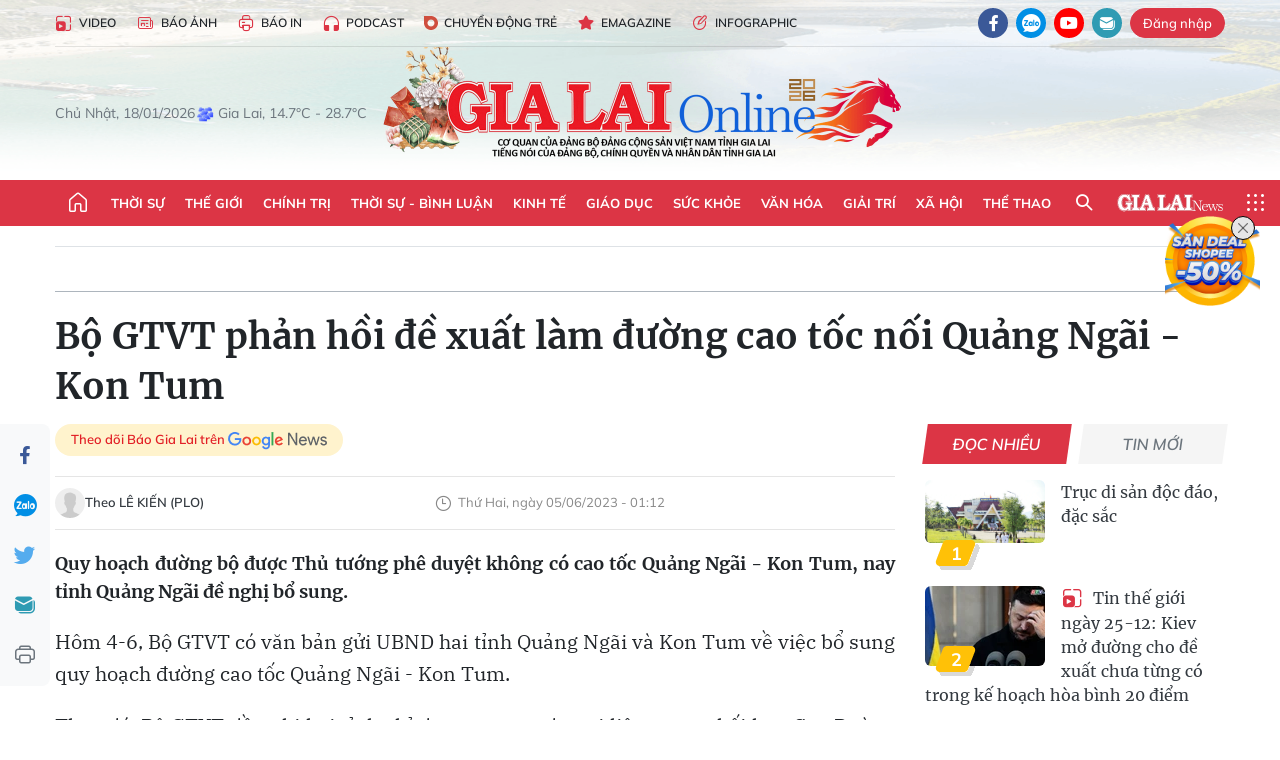

--- FILE ---
content_type: text/html;charset=utf-8
request_url: https://baogialai.com.vn/bo-gtvt-phan-hoi-de-xuat-lam-duong-cao-toc-noi-quang-ngai-kon-tum-post239149.html
body_size: 36647
content:
<!DOCTYPE html> <html lang="vi"> <head> <title>Bộ GTVT phản hồi đề xuất làm đường cao tốc nối Quảng Ngãi - Kon Tum | Báo Gia Lai điện tử</title> <meta name="description" content="Quy hoạch đường bộ được Thủ tướng phê duyệt không có cao tốc Quảng Ngãi - Kon Tum, nay tỉnh Quảng Ngãi đề nghị bổ sung."/> <meta name="keywords" content="tuyến cao tốc Quảng Ngãi - Kon Tum,quốc lộ 24,Cục Đường bộ Việt Nam,Quảng Ngãi,Kon Tum,tuyến cao tốc mới nối hai tỉnh"/> <meta name="news_keywords" content="tuyến cao tốc Quảng Ngãi - Kon Tum,quốc lộ 24,Cục Đường bộ Việt Nam,Quảng Ngãi,Kon Tum,tuyến cao tốc mới nối hai tỉnh"/> <meta http-equiv="Content-Type" content="text/html; charset=utf-8"/> <meta http-equiv="X-UA-Compatible" content="IE=edge"/> <meta http-equiv="refresh" content="1800"/> <meta name="revisit-after" content="1 days"/> <meta name="viewport" content="width=device-width, initial-scale=1"> <meta http-equiv="content-language" content="vi"/> <meta name="format-detection" content="telephone=no"/> <meta name="format-detection" content="address=no"/> <meta name="apple-mobile-web-app-capable" content="yes"> <meta name="apple-mobile-web-app-status-bar-style" content="black"> <meta name="apple-mobile-web-app-title" content="Báo Gia Lai điện tử"/> <meta name="referrer" content="no-referrer-when-downgrade"/> <link rel="shortcut icon" href="https://cdn.baogialai.com.vn/assets/web/styles/img/favicon_vi.ico" type="image/x-icon"/> <link rel="preconnect" href="https://cdn.baogialai.com.vn"/> <link rel="dns-prefetch" href="https://cdn.baogialai.com.vn"/> <link rel="dns-prefetch" href="//static.baogialai.com.vn"/> <link rel="dns-prefetch" href="//www.google-analytics.com"/> <link rel="dns-prefetch" href="//www.googletagmanager.com"/> <link rel="dns-prefetch" href="//stc.za.zaloapp.com"/> <link rel="dns-prefetch" href="//fonts.googleapis.com"/> <meta property="fb:pages" content="1879835095375968"/> <script> var cmsConfig = { domainDesktop: 'https://baogialai.com.vn', domainMobile: 'https://baogialai.com.vn', domainApi: 'https://api.baogialai.com.vn', domainStatic: 'https://cdn.baogialai.com.vn', domainLog: 'https://log.baogialai.com.vn', googleAnalytics: 'G-KM6CQHNG73', siteId: 0, pageType: 1, objectId: 239149, adsZone: 52, allowAds: true, adsLazy: true, antiAdblock: true, }; if (window.location.protocol !== 'https:' && window.location.hostname.indexOf('baogialai.com.vn') !== -1) { window.location = 'https://' + window.location.hostname + window.location.pathname + window.location.hash; } var USER_AGENT = window.navigator && (window.navigator.userAgent || window.navigator.vendor) || window.opera || "", IS_MOBILE = /Android|webOS|iPhone|iPod|BlackBerry|Windows Phone|IEMobile|Mobile Safari|Opera Mini/i.test(USER_AGENT); function setCookie(o, e, i) { var n = new Date; n.setTime(n.getTime() + 24 * i * 60 * 60 * 1e3); var t = "expires=" + n.toUTCString(); document.cookie = o + "=" + e + "; " + t + "; path=/" } function getCookie(o) { var e = document.cookie.indexOf(o + "="), i = e + o.length + 1; if (!e && o !== document.cookie.substring(0, o.length)) return null; if (-1 === e) return null; var n = document.cookie.indexOf(";", i); return -1 === n && (n = document.cookie.length), unescape(document.cookie.substring(i, n)) } function removeHash() { 0 < window.location.toString().indexOf("#") && window.history.pushState("", document.title, window.location.pathname) }; </script> <script> if (USER_AGENT && USER_AGENT.indexOf("facebot") <= 0 && USER_AGENT.indexOf("facebookexternalhit") <= 0) { var query = ''; var hash = ''; if (window.location.search) query = window.location.search; if (window.location.hash) hash = window.location.hash; var canonicalUrl = 'https://baogialai.com.vn/bo-gtvt-phan-hoi-de-xuat-lam-duong-cao-toc-noi-quang-ngai-kon-tum-post239149.html' + query + hash ; var curUrl = decodeURIComponent(window.location.href); if (!location.port && canonicalUrl.startsWith("http") && curUrl != canonicalUrl) { window.location.replace(canonicalUrl); } } </script> <meta name="author" content="Báo Gia Lai điện tử"/> <meta name="copyright" content="Copyright © 2026 by Báo Gia Lai điện tử"/> <meta name="RATING" content="GENERAL"/> <meta name="GENERATOR" content="Báo Gia Lai điện tử"/> <meta content="Báo Gia Lai điện tử" itemprop="sourceOrganization" name="source"/> <meta content="news" itemprop="genre" name="medium"/> <meta name="robots" content="noarchive, max-image-preview:large, index, follow"/> <meta name="GOOGLEBOT" content="noarchive, max-image-preview:large, index, follow"/> <link rel="canonical" href="https://baogialai.com.vn/bo-gtvt-phan-hoi-de-xuat-lam-duong-cao-toc-noi-quang-ngai-kon-tum-post239149.html"/> <meta property="og:site_name" content="Báo Gia Lai điện tử"/> <meta property="og:rich_attachment" content="true"/> <meta property="og:type" content="article"/> <meta property="og:url" content="https://baogialai.com.vn/bo-gtvt-phan-hoi-de-xuat-lam-duong-cao-toc-noi-quang-ngai-kon-tum-post239149.html"/> <meta property="og:image" content="https://cdn.baogialai.com.vn/images/a95dd877509f86a1e987f3f15603368984714cc9fc5fbf04b005a44e974cc322c3900bf23589d10684cb2722f6b06cbbdf71e32111a87d938cf66231e5b91faa2892054b6539180dcc8a1444408551f8984b53c0a6fe4f1ca0c5a1d8b6bbb925/1tuyencaotoc-2866.jpg.webp"/> <meta property="og:title" content="Bộ GTVT phản hồi đề xuất làm đường cao tốc nối Quảng Ngãi - Kon Tum"/> <meta property="og:description" content="Quy hoạch đường bộ được Thủ tướng phê duyệt không có cao tốc Quảng Ngãi - Kon Tum, nay tỉnh Quảng Ngãi đề nghị bổ sung."/> <meta name="twitter:card" value="summary"/> <meta name="twitter:url" content="https://baogialai.com.vn/bo-gtvt-phan-hoi-de-xuat-lam-duong-cao-toc-noi-quang-ngai-kon-tum-post239149.html"/> <meta name="twitter:title" content="Bộ GTVT phản hồi đề xuất làm đường cao tốc nối Quảng Ngãi - Kon Tum"/> <meta name="twitter:description" content="Quy hoạch đường bộ được Thủ tướng phê duyệt không có cao tốc Quảng Ngãi - Kon Tum, nay tỉnh Quảng Ngãi đề nghị bổ sung."/> <meta name="twitter:image" content="https://cdn.baogialai.com.vn/images/a95dd877509f86a1e987f3f15603368984714cc9fc5fbf04b005a44e974cc322c3900bf23589d10684cb2722f6b06cbbdf71e32111a87d938cf66231e5b91faa2892054b6539180dcc8a1444408551f8984b53c0a6fe4f1ca0c5a1d8b6bbb925/1tuyencaotoc-2866.jpg.webp"/> <meta name="twitter:site" content="@Báo Gia Lai điện tử"/> <meta name="twitter:creator" content="@Báo Gia Lai điện tử"/> <meta property="article:publisher" content="https://www.facebook.com/baogialai.net/"/> <meta property="article:tag" content="tuyến cao tốc Quảng Ngãi - Kon Tum,quốc lộ 24,Cục Đường bộ Việt Nam,Quảng Ngãi,Kon Tum,tuyến cao tốc mới nối hai tỉnh"/> <meta property="article:section" content="TN - Đất &amp; Người,Đô thị"/> <meta property="article:published_time" content="2023-06-05T08:12:42+0700"/> <meta property="article:modified_time" content="2023-06-05T08:12:42+0700"/> <link rel="amphtml" href="https://baogialai.com.vn/bo-gtvt-phan-hoi-de-xuat-lam-duong-cao-toc-noi-quang-ngai-kon-tum-post239149.amp"/> <script type="application/ld+json"> { "@context": "http://schema.org", "@type": "Organization", "name": "Báo Gia Lai điện tử", "url": "https://baogialai.com.vn", "logo": "https://cdn.baogialai.com.vn/assets/web/styles/img/logo.png", "foundingDate": "1947", "founders": [ { "@type": "Person", "name": "CƠ QUAN CỦA ĐẢNG BỘ ĐẢNG CỘNG SẢN VIỆT NAM TỈNH GIA LAI" } ], "address": [ { "@type": "PostalAddress", "streetAddress": "02 A Hoàng Văn Thụ, TP. Pleiku, tỉnh Gia Lai", "addressLocality": "Gia Lai City", "addressRegion": "Northeast", "postalCode": "600000", "addressCountry": "VNM" } ], "contactPoint": [ { "@type": "ContactPoint", "telephone": "+84-269-3824-123", "contactType": "customer service" } ], "sameAs": [ "https://www.facebook.com/baogialai.net" ] } </script> <script type="application/ld+json"> { "@context" : "https://schema.org", "@type" : "WebSite", "name": "Báo Gia Lai điện tử", "url": "https://baogialai.com.vn", "alternateName" : "Báo và phát thanh, truyền hình Gia Lai, CƠ QUAN CỦA ĐẢNG BỘ ĐẢNG CỘNG SẢN VIỆT NAM TỈNH GIA LAI", "potentialAction": { "@type": "SearchAction", "target": { "@type": "EntryPoint", "urlTemplate": "https://baogialai.com.vn/search/?q={search_term_string}" }, "query-input": "required name=search_term_string" } } </script> <script type="application/ld+json"> { "@context":"http://schema.org", "@type":"BreadcrumbList", "itemListElement":[ { "@type":"ListItem", "position":1, "item":{ "@id":"https://baogialai.com.vn/tn-dat-nguoi-2022/", "name":"TN - Đất & Người" } } ] } </script> <script type="application/ld+json"> { "@context": "http://schema.org", "@type": "NewsArticle", "mainEntityOfPage":{ "@type":"WebPage", "@id":"https://baogialai.com.vn/bo-gtvt-phan-hoi-de-xuat-lam-duong-cao-toc-noi-quang-ngai-kon-tum-post239149.html" }, "headline": "Bộ GTVT phản hồi đề xuất làm đường cao tốc nối Quảng Ngãi - Kon Tum", "description": "Quy hoạch đường bộ được Thủ tướng phê duyệt không có cao tốc Quảng Ngãi - Kon Tum, nay tỉnh Quảng Ngãi đề nghị bổ sung.", "image": { "@type": "ImageObject", "url": "https://cdn.baogialai.com.vn/images/a95dd877509f86a1e987f3f15603368984714cc9fc5fbf04b005a44e974cc322c3900bf23589d10684cb2722f6b06cbbdf71e32111a87d938cf66231e5b91faa2892054b6539180dcc8a1444408551f8984b53c0a6fe4f1ca0c5a1d8b6bbb925/1tuyencaotoc-2866.jpg.webp", "width" : 1200, "height" : 675 }, "datePublished": "2023-06-05T08:12:42+0700", "dateModified": "2023-06-05T08:12:42+0700", "author": { "@type": "Person", "name": "Theo LÊ KIẾN (PLO)" }, "publisher": { "@type": "Organization", "name": "Báo Gia Lai điện tử", "logo": { "@type": "ImageObject", "url": "https://cdn.baogialai.com.vn/assets/web/styles/img/logo.png" } } } </script> <link rel="preload" href="https://cdn.baogialai.com.vn/assets/web/styles/css/main.min-1.0.56.css" as="style"> <link rel="preload" href="https://cdn.baogialai.com.vn/assets/web/js/main.min-1.0.44.js" as="script"> <link rel="preload" href="https://cdn.baogialai.com.vn/assets/web/js/detail.min-1.0.23.js" as="script"> <link rel="preload" href="https://common.mcms.one/assets/styles/css/baogialai-1.0.2.css" as="style"> <link rel="stylesheet" href="https://common.mcms.one/assets/styles/css/baogialai-1.0.2.css"> <link id="cms-style" rel="stylesheet" href="https://cdn.baogialai.com.vn/assets/web/styles/css/main.min-1.0.56.css"> <style>.zl-likeshare{display:none}</style> <script type="text/javascript"> var _metaOgUrl = 'https://baogialai.com.vn/bo-gtvt-phan-hoi-de-xuat-lam-duong-cao-toc-noi-quang-ngai-kon-tum-post239149.html'; var page_title = document.title; var tracked_url = window.location.pathname + window.location.search + window.location.hash; var cate_path = 'tn-dat-nguoi-2022'; if (cate_path.length > 0) { tracked_url = "/" + cate_path + tracked_url; } </script> <script async="" src="https://www.googletagmanager.com/gtag/js?id=G-KM6CQHNG73"></script> <script> window.dataLayer = window.dataLayer || []; function gtag() { dataLayer.push(arguments); } gtag('js', new Date()); gtag('config', 'G-KM6CQHNG73', {page_path: tracked_url}); </script> <script>window.dataLayer = window.dataLayer || []; dataLayer.push({'pageCategory': '/tn\-dat\-nguoi\-2022'});</script> <script> window.dataLayer = window.dataLayer || []; dataLayer.push({ 'event': 'Pageview', 'articleId': '239149', 'articleTitle': 'Bộ GTVT phản hồi đề xuất làm đường cao tốc nối Quảng Ngãi - Kon Tum', 'articleCategory': 'TN - Đất & Người,Đô thị', 'articleAlowAds': true, 'articleAuthor': 'Theo LÊ KIẾN (PLO)', 'articleType': 'normal', 'articleTags': 'tuyến cao tốc Quảng Ngãi - Kon Tum,quốc lộ 24,Cục Đường bộ Việt Nam,Quảng Ngãi,Kon Tum,tuyến cao tốc mới nối hai tỉnh', 'articlePublishDate': '2023-06-05T08:12:42+0700', 'articleThumbnail': 'https://cdn.baogialai.com.vn/images/a95dd877509f86a1e987f3f15603368984714cc9fc5fbf04b005a44e974cc322c3900bf23589d10684cb2722f6b06cbbdf71e32111a87d938cf66231e5b91faa2892054b6539180dcc8a1444408551f8984b53c0a6fe4f1ca0c5a1d8b6bbb925/1tuyencaotoc-2866.jpg.webp', 'articleShortUrl': 'https://baogialai.com.vn/bo-gtvt-phan-hoi-de-xuat-lam-duong-cao-toc-noi-quang-ngai-kon-tum-post239149.html', 'articleFullUrl': 'https://baogialai.com.vn/bo-gtvt-phan-hoi-de-xuat-lam-duong-cao-toc-noi-quang-ngai-kon-tum-post239149.html', }); </script> <script type='text/javascript'> gtag('event', 'article_page', { 'articleId': '239149', 'articleTitle': 'Bộ GTVT phản hồi đề xuất làm đường cao tốc nối Quảng Ngãi - Kon Tum', 'articleCategory': 'TN - Đất & Người,Đô thị', 'articleAlowAds': true, 'articleAuthor': 'Theo LÊ KIẾN (PLO)', 'articleType': 'normal', 'articleTags': 'tuyến cao tốc Quảng Ngãi - Kon Tum,quốc lộ 24,Cục Đường bộ Việt Nam,Quảng Ngãi,Kon Tum,tuyến cao tốc mới nối hai tỉnh', 'articlePublishDate': '2023-06-05T08:12:42+0700', 'articleThumbnail': 'https://cdn.baogialai.com.vn/images/a95dd877509f86a1e987f3f15603368984714cc9fc5fbf04b005a44e974cc322c3900bf23589d10684cb2722f6b06cbbdf71e32111a87d938cf66231e5b91faa2892054b6539180dcc8a1444408551f8984b53c0a6fe4f1ca0c5a1d8b6bbb925/1tuyencaotoc-2866.jpg.webp', 'articleShortUrl': 'https://baogialai.com.vn/bo-gtvt-phan-hoi-de-xuat-lam-duong-cao-toc-noi-quang-ngai-kon-tum-post239149.html', 'articleFullUrl': 'https://baogialai.com.vn/bo-gtvt-phan-hoi-de-xuat-lam-duong-cao-toc-noi-quang-ngai-kon-tum-post239149.html', }); </script> <script type="text/javascript"> var videoAds = 'https://sspapi.admicro.vn/ssp_request/video?u=baogialai.com.vn%2F[URL_PATH]&z=2033613&p=1&w=650&h=300&l=-1&loc=-1&tags=1,2,3,4,5&adstype=2&vtype=1&bannerlimit=5&bannerid=-1'</script> <script async type="application/javascript" src="https://news.google.com/swg/js/v1/swg-basic.js"></script>
<script> (self.SWG_BASIC = self.SWG_BASIC || []).push( basicSubscriptions => { basicSubscriptions.init({ type: "NewsArticle", isPartOfType: ["Product"], isPartOfProductId: "CAowjfbLCw:openaccess", clientOptions: { theme: "light", lang: "vi" }, }); });
</script>
<script>(function(w,d,s,l,i){w[l]=w[l]||[];w[l].push({'gtm.start':
new Date().getTime(),event:'gtm.js'});var f=d.getElementsByTagName(s)[0],
j=d.createElement(s),dl=l!='dataLayer'?'&l='+l:'';j.async=true;j.src=
'https://www.googletagmanager.com/gtm.js?id='+i+dl;f.parentNode.insertBefore(j,f);
})(window,document,'script','dataLayer','GTM-TB9TXDXN');</script>
<script async src="https://static.amcdn.vn/tka/cdn.js" type="text/javascript"></script>
<script> var arfAsync = arfAsync || [];
</script>
<script id="arf-core-js" onerror="window.arferrorload=true;" src="//media1.admicro.vn/cms/Arf.min.js" async></script> <script async src="https://sp.zalo.me/plugins/sdk.js"></script> </head> <body class="normal"> <header class="site-header"> <div class="hdr-topbar"> <div class="container"> <div class="hdr-tool"> <a href="/media/" class="hdr-link" title="Video" target="_blank"><i class="ic-type-video"></i>Video</a> <a href="/bao-anh/" class="hdr-link" title="Báo Ảnh"><i class="ic-news"></i>Báo Ảnh</a> <a href="/bao-in/" class="hdr-link"><i class="ic-p-magazine"></i>Báo in</a> <a href="/podcast/" class="hdr-link" title="Podcast"><i class="ic-type-headphones"></i>Podcast</a> <a href="/chuyen-dong-tre/" class="hdr-link" title="Chuyển động trẻ" target="_blank"><i class="ic-cdt"></i>Chuyển động trẻ</a> <a href="/multimedia/emagazine/" class="hdr-link" title="Emagazine"><i class="ic-star"></i>Emagazine</a> <a href="/multimedia/infographics/" class="hdr-link" title="Infographic"><i class="ic-status"></i>Infographic</a> </div> <div class="hdr-social"> <a href="https://www.facebook.com/baogialai.net" class="fb" target="_blank" title="Quan tâm báo Gia Lai trên facebook"><i class="ic-facebook"></i></a> <a href="https://zalo.me/2001351235895213476" class="zl" target="_blank" title="Quan tâm báo Gia Lai trên zalo"><i class="ic-zalo"></i></a> <a href="https://www.youtube.com/channel/UCDJdbERJb4Tk72cgn3mRwtQ" class="yt" target="_blank" title="Quan tâm báo Gia Lai trên Youtube"><i class="ic-youtube"></i></a> <a href="mailto:glo@baogialai.com.vn" class="ml" target="_blank" title="Gửi email tới báo Gia Lai"><i class="ic-mail"></i></a> <div class="wrap-user user-profile"></div> </div> </div> </div> <div class="center container"> <div class="wrap"> <div class="time" id="fulltime"></div> <div class="weather" id="weather-box"></div> </div> <div class="hdr-logo"> <div class="logo"> <a href="https://baogialai.com.vn" title="Báo Gia Lai điện tử">Báo Gia Lai điện tử</a> </div> </div> </div> <nav class="navigation"> <ul class="container menu-wrap"> <li class="main home"> <a href="/" class="menu-heading" title="Trang chủ"><i class="ic-home"></i></a> </li> <li class="main"> <a class="menu-heading" href="https://baogialai.com.vn/thoi-su-su-kien/" title="Thời sự">Thời sự</a> </li> <li class="main"> <a class="menu-heading" href="https://baogialai.com.vn/thoi-su-quoc-te/" title="Thế giới">Thế giới</a> </li> <li class="main"> <a class="menu-heading" href="https://baogialai.com.vn/chinh-tri/" title="Chính trị">Chính trị</a> <div class="submenu"> <a href="https://baogialai.com.vn/chinh-tri/nhan-su/" title="Nhân sự">Nhân sự</a> <a href="https://baogialai.com.vn/chinh-tri/quoc-phong-an-ninh/" title="Quốc phòng - An ninh">Quốc phòng - An ninh</a> <a href="https://baogialai.com.vn/chinh-tri/tin-tuc/" title="Tin tức">Tin tức</a> <a href="https://baogialai.com.vn/chinh-tri/bao-ve-nen-tang-tu-tuong-cua-dang/" title="Bảo vệ nền tảng tư tưởng của Đảng">Bảo vệ nền tảng tư tưởng của Đảng</a> </div> </li> <li class="main"> <a class="menu-heading" href="https://baogialai.com.vn/thoi-su-binh-luan/" title="Thời sự - Bình luận">Thời sự - Bình luận</a> </li> <li class="main"> <a class="menu-heading" href="https://baogialai.com.vn/kinh-te/" title="Kinh tế">Kinh tế</a> <div class="submenu"> <a href="https://baogialai.com.vn/kinh-te/doanh-nghiep/" title="Doanh nghiệp">Doanh nghiệp</a> <a href="https://baogialai.com.vn/xe-may-xe-o-to/" title="Xe máy - Ô tô">Xe máy - Ô tô</a> <a href="https://baogialai.com.vn/thi-truong-vang/" title="Thị trường vàng">Thị trường vàng</a> <a href="https://baogialai.com.vn/kinh-te/nong-nghiep/" title="Nông-lâm-ngư nghiệp">Nông-lâm-ngư nghiệp</a> <a href="https://baogialai.com.vn/kinh-te/tai-chinh/" title="Tài chính">Tài chính</a> <a href="https://baogialai.com.vn/kinh-te/hang-hoa-tieu-dung/" title="Hàng hóa - Tiêu dùng">Hàng hóa - Tiêu dùng</a> </div> </li> <li class="main"> <a class="menu-heading" href="https://baogialai.com.vn/giao-duc/" title="Giáo dục">Giáo dục</a> <div class="submenu"> <a href="https://baogialai.com.vn/giao-duc/chuyen-truong-chuyen-lop/" title="Chuyện trường, chuyện lớp">Chuyện trường, chuyện lớp</a> <a href="https://baogialai.com.vn/giao-duc/tuyen-sinh/" title="Tuyển sinh">Tuyển sinh</a> <a href="https://baogialai.com.vn/giao-duc/tin-tuc/" title="Tin tức">Tin tức</a> </div> </li> <li class="main"> <a class="menu-heading" href="https://baogialai.com.vn/suc-khoe/" title="Sức khỏe">Sức khỏe</a> <div class="submenu"> <a href="https://baogialai.com.vn/suc-khoe/dinh-duong/" title="Dinh dưỡng">Dinh dưỡng</a> <a href="https://baogialai.com.vn/suc-khoe/lam-dep/" title="Làm đẹp">Làm đẹp</a> <a href="https://baogialai.com.vn/suc-khoe/tin-tuc/" title="Tin tức">Tin tức</a> <a href="https://baogialai.com.vn/suc-khoe/y-duoc-co-truyen/" title="Y dược cổ truyền">Y dược cổ truyền</a> </div> </li> <li class="main"> <a class="menu-heading" href="https://baogialai.com.vn/van-hoa/" title="Văn hóa">Văn hóa</a> <div class="submenu"> <a href="https://baogialai.com.vn/van-hoa/co-hoc-tinh-hoa/" title="Cổ học tinh hoa">Cổ học tinh hoa</a> <a href="https://baogialai.com.vn/van-hoa/van-hoc-nghe-thuat/" title="Văn học - Nghệ thuật">Văn học - Nghệ thuật</a> <a href="https://baogialai.com.vn/van-hoa/qua-tang-tam-hon-2022/" title="Quà tặng tâm hồn">Quà tặng tâm hồn</a> </div> </li> <li class="main"> <a class="menu-heading" href="https://baogialai.com.vn/giai-tri/" title="Giải trí">Giải trí</a> <div class="submenu"> <a href="https://baogialai.com.vn/giai-tri/am-nhac-dien-anh/" title="Âm nhạc - Điện ảnh">Âm nhạc - Điện ảnh</a> <a href="https://baogialai.com.vn/giai-tri/the-gioi-nghe-si/" title="Thế giới nghệ sĩ">Thế giới nghệ sĩ</a> <a href="https://baogialai.com.vn/giai-tri/thoi-trang/" title="Thời trang">Thời trang</a> </div> </li> <li class="main"> <a class="menu-heading" href="https://baogialai.com.vn/doi-song/" title="Xã hội">Xã hội</a> <div class="submenu"> <a href="https://baogialai.com.vn/doi-song/dan-sinh/" title="Đời sống">Đời sống</a> <a href="https://baogialai.com.vn/doi-song/gia-dinh/" title="Gia đình">Gia đình</a> <a href="https://baogialai.com.vn/doi-song/lao-dong-viec-lam/" title="Lao động - Việc làm">Lao động - Việc làm</a> <a href="https://baogialai.com.vn/tu-thien/" title="Từ thiện">Từ thiện</a> <a href="https://baogialai.com.vn/xoa-nha-tam-nha-dot-nat/" title="Xóa nhà tạm, nhà dột nát">Xóa nhà tạm, nhà dột nát</a> </div> </li> <li class="main"> <a class="menu-heading" href="https://baogialai.com.vn/the-thao/" title="Thể thao">Thể thao</a> <div class="submenu"> <a href="https://baogialai.com.vn/the-thao/bong-da/" title="Bóng đá">Bóng đá</a> <a href="https://baogialai.com.vn/ma-ra-thon/" title="Marathon">Marathon</a> <a href="https://baogialai.com.vn/tennis-pickleball/" title="Tennis-Pickleball">Tennis-Pickleball</a> <a href="https://baogialai.com.vn/the-thao/trong-nuoc-2022/" title="Thể thao cộng đồng">Thể thao cộng đồng</a> </div> </li> <li class="main search"> <div class="search-btn"> <i class="ic-search"></i> </div> <div class="dropdown-menu"> <div class="search-form"> <input type="text" class="form-control txtsearch" placeholder="Tìm kiếm"> <button type="button" class="btn btn_search" aria-label="Tìm kiếm">Tìm kiếm</button> </div> </div> </li> <li class="main logo-news"><a href="https://en.baogialai.com.vn" title="Gia Lai News">Gia Lai News</a></li> <li class="main menu"> <div class="menu-btn"> <i class="ic-menu"></i> </div> <div class="dropdown-menu"> <div class="container mega-menu"> <div class="menu-col"> <a href="https://baogialai.com.vn/thoi-su-su-kien/" title="Thời sự">Thời sự</a> </div> <div class="menu-col"> <a href="https://baogialai.com.vn/thoi-su-quoc-te/" title="Thế giới">Thế giới</a> </div> <div class="menu-col"> <a href="https://baogialai.com.vn/chinh-tri/" title="Chính trị">Chính trị</a> <a href="https://baogialai.com.vn/chinh-tri/nhan-su/" title="Nhân sự">Nhân sự</a> <a href="https://baogialai.com.vn/chinh-tri/tin-tuc/" title="Tin tức">Tin tức</a> <a href="https://baogialai.com.vn/chinh-tri/bao-ve-nen-tang-tu-tuong-cua-dang/" title="Bảo vệ nền tảng tư tưởng của Đảng">Bảo vệ nền tảng tư tưởng của Đảng</a> <a href="https://baogialai.com.vn/chinh-tri/quoc-phong-an-ninh/" title="Quốc phòng - An ninh">Quốc phòng - An ninh</a> </div> <div class="menu-col"> <a href="https://baogialai.com.vn/thoi-su-binh-luan/" title="Thời sự - Bình luận">Thời sự - Bình luận</a> </div> <div class="menu-col"> <a href="https://baogialai.com.vn/kinh-te/" title="Kinh tế">Kinh tế</a> <a href="https://baogialai.com.vn/thi-truong-vang/" title="Thị trường vàng">Thị trường vàng</a> <a href="https://baogialai.com.vn/xe-may-xe-o-to/" title="Xe máy - Ô tô">Xe máy - Ô tô</a> <a href="https://baogialai.com.vn/kinh-te/doanh-nghiep/" title="Doanh nghiệp">Doanh nghiệp</a> <a href="https://baogialai.com.vn/kinh-te/nong-nghiep/" title="Nông-lâm-ngư nghiệp">Nông-lâm-ngư nghiệp</a> <a href="https://baogialai.com.vn/kinh-te/hang-hoa-tieu-dung/" title="Hàng hóa - Tiêu dùng">Hàng hóa - Tiêu dùng</a> <a href="https://baogialai.com.vn/kinh-te/tai-chinh/" title="Tài chính">Tài chính</a> </div> <div class="menu-col"> <a href="https://baogialai.com.vn/giao-duc/" title="Giáo dục">Giáo dục</a> <a href="https://baogialai.com.vn/giao-duc/tin-tuc/" title="Tin tức">Tin tức</a> <a href="https://baogialai.com.vn/giao-duc/tuyen-sinh/" title="Tuyển sinh">Tuyển sinh</a> <a href="https://baogialai.com.vn/giao-duc/chuyen-truong-chuyen-lop/" title="Chuyện trường, chuyện lớp">Chuyện trường, chuyện lớp</a> </div> <div class="menu-col"> <a href="https://baogialai.com.vn/suc-khoe/" title="Sức khỏe">Sức khỏe</a> <a href="https://baogialai.com.vn/suc-khoe/y-duoc-co-truyen/" title="Y dược cổ truyền">Y dược cổ truyền</a> <a href="https://baogialai.com.vn/suc-khoe/dinh-duong/" title="Dinh dưỡng">Dinh dưỡng</a> <a href="https://baogialai.com.vn/suc-khoe/lam-dep/" title="Làm đẹp">Làm đẹp</a> <a href="https://baogialai.com.vn/suc-khoe/tin-tuc/" title="Tin tức">Tin tức</a> </div> <div class="menu-col"> <a href="https://baogialai.com.vn/van-hoa/" title="Văn hóa">Văn hóa</a> <a href="https://baogialai.com.vn/van-hoa/van-hoc-nghe-thuat/" title="Văn học - Nghệ thuật">Văn học - Nghệ thuật</a> <a href="https://baogialai.com.vn/van-hoa/co-hoc-tinh-hoa/" title="Cổ học tinh hoa">Cổ học tinh hoa</a> <a href="https://baogialai.com.vn/van-hoa/qua-tang-tam-hon-2022/" title="Quà tặng tâm hồn">Quà tặng tâm hồn</a> </div> <div class="menu-col"> <a href="https://baogialai.com.vn/giai-tri/" title="Giải trí">Giải trí</a> <a href="https://baogialai.com.vn/giai-tri/the-gioi-nghe-si/" title="Thế giới nghệ sĩ">Thế giới nghệ sĩ</a> <a href="https://baogialai.com.vn/giai-tri/am-nhac-dien-anh/" title="Âm nhạc - Điện ảnh">Âm nhạc - Điện ảnh</a> <a href="https://baogialai.com.vn/giai-tri/thoi-trang/" title="Thời trang">Thời trang</a> </div> <div class="menu-col"> <a href="https://baogialai.com.vn/song-tre-song-dep/" title="Sống trẻ">Sống trẻ</a> <a href="https://baogialai.com.vn/song-tre-song-dep/hoat-dong-doan-hoi-doi/" title="Hoạt động Đoàn - Hội - Đội">Hoạt động Đoàn - Hội - Đội</a> <a href="https://baogialai.com.vn/song-tre-song-dep/the-gioi-tre/" title="Thế giới trẻ">Thế giới trẻ</a> </div> <div class="menu-col"> <a href="https://baogialai.com.vn/doi-song/" title="Xã hội">Xã hội</a> <a href="https://baogialai.com.vn/doi-song/dan-sinh/" title="Đời sống">Đời sống</a> <a href="https://baogialai.com.vn/doi-song/lao-dong-viec-lam/" title="Lao động - Việc làm">Lao động - Việc làm</a> <a href="https://baogialai.com.vn/doi-song/gia-dinh/" title="Gia đình">Gia đình</a> </div> <div class="menu-col"> <a href="https://baogialai.com.vn/the-thao/" title="Thể thao">Thể thao</a> <a href="https://baogialai.com.vn/tennis-pickleball/" title="Tennis-Pickleball">Tennis-Pickleball</a> <a href="https://baogialai.com.vn/ma-ra-thon/" title="Marathon">Marathon</a> <a href="https://baogialai.com.vn/the-thao/bong-da/" title="Bóng đá">Bóng đá</a> <a href="https://baogialai.com.vn/the-thao/trong-nuoc-2022/" title="Thể thao cộng đồng">Thể thao cộng đồng</a> </div> <div class="menu-col"> <a href="https://baogialai.com.vn/du-lich/" title="Du lịch">Du lịch</a> <a href="https://baogialai.com.vn/van-hoa/am-thuc/" title="Ẩm thực">Ẩm thực</a> <a href="https://baogialai.com.vn/du-lich/hanh-trang-lu-hanh/" title="Hành trang lữ hành">Hành trang lữ hành</a> <a href="https://baogialai.com.vn/du-lich/tin-tuc/" title="Tin tức">Tin tức</a> </div> <div class="menu-col"> <a href="https://baogialai.com.vn/phap-luat/" title="Pháp luật">Pháp luật</a> <a href="https://baogialai.com.vn/phap-luat/tin-tuc/" title="Tin tức">Tin tức</a> <a href="https://baogialai.com.vn/phap-luat/ky-su-phap-dinh/" title="Ký sự pháp đình">Ký sự pháp đình</a> <a href="https://baogialai.com.vn/phap-luat/goc-canh-bao-chong-tin-gia/" title="Góc cảnh báo / Chống tin giả">Góc cảnh báo / Chống tin giả</a> </div> <div class="menu-col"> <a href="https://baogialai.com.vn/do-thi/" title="Đô thị">Đô thị</a> <a href="https://baogialai.com.vn/do-thi/khong-gian-song-2022/" title="Không gian sống">Không gian sống</a> <a href="https://baogialai.com.vn/do-thi/nhip-song-do-thi-2022/" title="Nhịp sống Đô thị">Nhịp sống Đô thị</a> </div> <div class="menu-col"> <a href="https://baogialai.com.vn/ban-doc/" title="Tòa soạn-Bạn đọc">Tòa soạn-Bạn đọc</a> </div> <div class="menu-col"> <a href="https://baogialai.com.vn/phong-su-ky-su/" title="Phóng sự - Ký sự">Phóng sự - Ký sự</a> </div> <div class="menu-col"> <a href="https://baogialai.com.vn/khoa-hoc-cong-nghe/" title="Khoa học - Công nghệ">Khoa học - Công nghệ</a> <a href="https://baogialai.com.vn/khoa-hoc-cong-nghe/bi-an-khoa-hoc-2022/" title="Bí ẩn khoa học">Bí ẩn khoa học</a> <a href="https://baogialai.com.vn/khoa-hoc-cong-nghe/tin-tuc-cong-nghe-2022/" title="Tin tức công nghệ">Tin tức công nghệ</a> <a href="https://baogialai.com.vn/khoa-hoc-cong-nghe/xe-360-2022/" title="Xe 360">Xe 360</a> </div> <div class="menu-col"> <a href="https://baogialai.com.vn/multimedia/" title="Multimedia">Multimedia</a> <a href="https://baogialai.com.vn/multimedia/emagazine/" title="Emagazine">Emagazine</a> <a href="https://baogialai.com.vn/multimedia/infographics/" title="Infographics">Infographics</a> </div> <div class="menu-col"> <a href="https://baogialai.com.vn/podcast/" title="Podcast">Podcast</a> <a href="https://baogialai.com.vn/gia-lai-hom-nay/" title="Gia Lai ngày mới">Gia Lai ngày mới</a> <a href="https://baogialai.com.vn/chuyen-nguoi-gia-lai/" title="Chuyện Người Gia Lai">Chuyện Người Gia Lai</a> </div> <div class="menu-col"> <a href="https://baogialai.com.vn/media/" title="Video">Video</a> <a href="https://baogialai.com.vn/multimedia/video/gia-lai-48h/" title="24 giờ">24 giờ</a> <a href="https://baogialai.com.vn/ban-tin-the-gioi/" title="Bản tin Thế giới">Bản tin Thế giới</a> <a href="https://baogialai.com.vn/multimedia/video/tin-tuc/" title="Tin tức">Tin tức</a> <a href="https://baogialai.com.vn/multimedia/video/phong-su/" title="Phóng sự">Phóng sự</a> <a href="https://baogialai.com.vn/media/van-hoa-2022/" title="Văn hóa">Văn hóa</a> <a href="https://baogialai.com.vn/media/the-thao-2022/" title="Thể thao">Thể thao</a> </div> <div class="menu-col"> <a href="https://baogialai.com.vn/thoi-tiet/" title="Thời tiết">Thời tiết</a> <a href="https://baogialai.com.vn/thoi-tiet/thoi-tiet-hom-nay/" title="Thời tiết hôm nay">Thời tiết hôm nay</a> <a href="https://baogialai.com.vn/thoi-tiet/canh-bao-thien-tai/" title="Cảnh báo thiên tai">Cảnh báo thiên tai</a> </div> <div class="menu-col"> <a href="https://baogialai.com.vn/thong-tin-quang-cao/" title="Thông tin quảng cáo">Thông tin quảng cáo</a> </div> <div class="menu-col"> <a href="https://baogialai.com.vn/diem-den-gia-lai-2022/" title="Điểm đến Gia Lai">Điểm đến Gia Lai</a> </div> <div class="menu-col"> <a href="https://baogialai.com.vn/bao-anh/" title="Báo Ảnh">Báo Ảnh</a> </div> </div> </div> </li> </ul> </nav> </header> <div class="site-body"> <div class="container"> <div class="direction"> </div> <div class="article"> <h1 class="article__title cms-title "> Bộ GTVT phản hồi đề xuất làm đường cao tốc nối Quảng Ngãi - Kon Tum </h1> <div class="social-bar"> <div class="social"> <a href="javascript:void(0);" class="social-item fb" data-href="https://baogialai.com.vn/bo-gtvt-phan-hoi-de-xuat-lam-duong-cao-toc-noi-quang-ngai-kon-tum-post239149.html" data-title="Bộ GTVT phản hồi đề xuất làm đường cao tốc nối Quảng Ngãi - Kon Tum" data-rel="facebook" title="Chia sẻ qua Facebook"><i class="ic-facebook"></i></a> <a href="javascript:void(0);" class="social-item zl zalo-share-button" data-href="https://baogialai.com.vn/bo-gtvt-phan-hoi-de-xuat-lam-duong-cao-toc-noi-quang-ngai-kon-tum-post239149.html" data-oaid="2001351235895213476" data-layout="2" data-color="blue" data-customize="true" title="Chia sẻ qua Zalo"><i class="ic-zalo"></i></a> <a href="javascript:void(0);" class="social-item tt" data-href="https://baogialai.com.vn/bo-gtvt-phan-hoi-de-xuat-lam-duong-cao-toc-noi-quang-ngai-kon-tum-post239149.html" data-title="Bộ GTVT phản hồi đề xuất làm đường cao tốc nối Quảng Ngãi - Kon Tum" data-rel="twitter" title="Chia sẻ qua Twitter"><i class="ic-twitter"></i></a> <a href="javascript:void(0);" class="social-item ml" href="mailto:?subject=Tin đáng đọc từ Báo Gia Lai&body=https://baogialai.com.vn/bo-gtvt-phan-hoi-de-xuat-lam-duong-cao-toc-noi-quang-ngai-kon-tum-post239149.html"><i class="ic-mail"></i></a> <a href="javascript:void(0);" class="social-item pr sendprint" title="In bài viết"><i class="ic-print"></i></a> </div> </div> <div class="l-content content-col"> <div class="article__header"> <a class="gg-news" href="https://news.google.com/publications/CAAqBwgKMI32ywswvZHjAw" target="_blank" title="Google News"> <span>Theo dõi Báo Gia Lai trên</span> <img src="https://cdn.baogialai.com.vn/assets/web/styles/img/gg-news.png" alt="Google News">
</a> <div class="article__meta"> <div class="author-wrap"> <div class="author"> <span class="avatar"></span> <span class="name cms-author"> Theo LÊ KIẾN (PLO) </span> </div> </div> <time class="time" datetime="2023-06-05T08:12:42+0700"><i class="ic-clock"></i><span data-time="1685927562" data-format="long" data-gmt="true">05/06/2023 08:12</span></time> <meta class="cms-date" itemprop="datePublished" content="2023-06-05T08:12:42+0700"> </div> <div class="article__sapo cms-desc"> <strong>Quy hoạch đường bộ được Thủ tướng phê duyệt không có cao tốc Quảng Ngãi - Kon Tum, nay tỉnh Quảng Ngãi đề nghị bổ sung.</strong> </div> <div id="sdaWeb_SdaArticleAfterSapo" class="rennab" data-platform="1" data-position="Web_SdaArticleAfterSapo" style="display:none"> </div> </div> <div class="article__body zce-content-body cms-body" itemprop="articleBody"> <style>.t1 { text-align: justify; }</style>
<p class="t1">Hôm 4-6, Bộ GTVT có văn bản gửi UBND hai tỉnh Quảng Ngãi và Kon Tum về việc bổ sung quy hoạch đường cao tốc Quảng Ngãi - Kon Tum.</p>
<p class="t1">Theo đó, Bộ GTVT đề nghị hai tỉnh chỉ đạo cơ quan, đơn vị liên quan phối hợp Cục Đường bộ cập nhật quy hoạch tỉnh và các quy hoạch du lịch, công nghiệp, đô thị, thương mại cửa khẩu... có liên quan. Trên cơ sở đó đó rà soát, điều chỉnh quy hoạch mạng lưới đường bộ giai đoạn 2021-2030, tầm nhìn đến năm 2050 để báo cáo cấp có thẩm quyền xem xét, quyết định.</p>
<table class="picture"> <tbody> <tr> <td class="pic"><img data-image-id="66723" src="[data-uri]" data-width="850" data-height="536" class="lazyload cms-photo" data-large-src="https://cdn.baogialai.com.vn/images/09a3fb272acbb009e6a327e3f5435da7352c2851cd5b8e027e0695c8f296f53a3af5507d101fb19f3aa2ee6918bd2008db2fa1a17ec702808145625352f391ca62a2d6350900a1ad0c62346a1227f5ea/1tuyencaotoc-2866.jpg" data-src="https://cdn.baogialai.com.vn/images/1d924caea0e79738400b9cfabcb5949ce7b665775ddb9ef7f47f2cc964f986de22ad09789673750c4b6dd90af03a9b06e1fa2b36fa93cfac2de04474381ed456984b53c0a6fe4f1ca0c5a1d8b6bbb925/1tuyencaotoc-2866.jpg" alt="Tuyến cao tốc Quảng Ngãi - Kon Tum giúp phát triển kinh tế xã hội hai địa phương. Ảnh: LK" title="Tuyến cao tốc Quảng Ngãi - Kon Tum giúp phát triển kinh tế xã hội hai địa phương. Ảnh: LK" width="850" height="536"></td> </tr> <tr> <td class="caption"> <p>Tuyến cao tốc Quảng Ngãi - Kon Tum giúp phát triển kinh tế xã hội hai địa phương.<strong> Ảnh: LK</strong></p></td> </tr> </tbody>
</table>
<p class="t1">Đây là phản hồi của cơ quan quản lý nhà nước về giao thông vận tải, trước đề nghị hồi tháng 4 của UBND Quảng Ngãi, là mở tuyến cao tốc với điểm đầu giao với cao tốc Bắc Nam phía Đông thuộc địa phận thị xã Đức Phổ, tỉnh Quảng Ngãi; điểm cuối giao với cao tốc Bắc Nam phía Tây thuộc địa phận TP Kon Tum, tỉnh Kon Tum.</p>
<div class="sda_middle"> <div id="sdaWeb_SdaArticleMiddle" class="rennab fyi" data-platform="1" data-position="Web_SdaArticleMiddle"> </div>
</div>
<p class="t1">Tuyến cao tốc dài 135,93km, quy mô 4 làn xe, chiều rộng nền đường 22m – 25,25 m, vận tốc thiết kế từ 80-100 km/h này sẽ đi song song và có một số điểm giao cắt với quốc lộ 24.</p>
<p class="t1">Việc đầu tiên của đề xuất là Bộ GTVT phải bổ sung đường cao tốc Quảng Ngãi - Kon Tum vào quy hoạch mạng lưới đường bộ để kết nối trực tiếp hai địa phương.</p>
<p class="t1">Theo Bộ GTVT, quy hoạch mạng lưới đường bộ thời kỳ 2021 - 2030, tầm nhìn đến năm 2050 đã được Thủ tướng phê duyệt đã có hoạch định kết nối tỉnh Quảng Ngãi với Kon Tum thông qua quốc lộ 24, tuyến cao tốc Quảng Ngãi - Quảng Nam và cao tốc Đà Nẵng - Ngọc Hồi, lộ trình đầu tư sau năm 2030.</p>
<div class="sda_middle"> <div id="sdaWeb_SdaArticleMiddle1" class="rennab fyi" data-platform="1" data-position="Web_SdaArticleMiddle1"> </div>
</div>
<table class="picture"> <tbody> <tr> <td class="pic"><img data-image-id="66724" src="[data-uri]" data-width="850" data-height="501" class="lazyload cms-photo" data-large-src="https://cdn.baogialai.com.vn/images/09a3fb272acbb009e6a327e3f5435da7352c2851cd5b8e027e0695c8f296f53a9f3bfc8f2696c05549bf9eff047543a3d8d04810b1c5bfd8bd33f93e5d9d5d4b55400fccf12ad8f7c4e6cf7e59fbfe6e5deca0b850afb44390a0fcd58fe4903d/2tuyen-cao-toc-quang-ngai-kon-tum-2-3791-122.jpg" data-src="https://cdn.baogialai.com.vn/images/1d924caea0e79738400b9cfabcb5949ce7b665775ddb9ef7f47f2cc964f986de1a4faffc4c2768e3a4fa9f824cf9348249d02db5f1c7ef22c5d07eb902240339dad770813d535d693d3d20471010355f48c58c3df45a9be585fc815bf9818078/2tuyen-cao-toc-quang-ngai-kon-tum-2-3791-122.jpg" alt="Tuyến cao tốc sẽ đi song song và có một số điểm cắt với quốc lộ 24." title="Tuyến cao tốc sẽ đi song song và có một số điểm cắt với quốc lộ 24." width="850" height="501"></td> </tr> <tr> <td class="caption"> <p>Tuyến cao tốc sẽ đi song song và có một số điểm cắt với quốc lộ 24.</p></td> </tr> </tbody>
</table>
<p class="t1">Nay với đề xuất của hai địa phương, Bộ sẽ xem xét báo cáo cấp có thẩm quyền bổ sung tuyến đường vào quy hoạch, đồng thời, giao Cục Đường bộ Việt Nam rà soát, điều chỉnh quy hoạch mạng lưới đường bộ để phù hợp với quy hoạch tổng thể quốc gia thời kỳ 2021 - 2030, tầm nhìn đến năm 2050.</p>
<p class="t1">Theo quan điểm của Quảng Ngãi, Kon Tum, một tuyến cao tốc mới nối hai tỉnh sẽ tạo tiền đề hình thành mạng lưới đường bộ cao tốc kết nối với hệ thống đường cao tốc Bắc Nam phía Đông và cao tốc Bắc Nam phía Tây, cũng như tuyến kết nối ngắn nhất từ các cửa khẩu của Lào, Campuchia trong khu vực Tây Nguyên đến các trục đường Bắc Nam. Tuyến đường này sẽ tạo động lực phát triển hành lang kinh tế Bờ Y - Kon Tum - Măng Đen - Quảng Ngãi, góp phần thúc đẩy phát triển kinh tế, xã hội các địa phương.</p>
<div class="sda_middle"> <div id="sdaWeb_SdaArticleMiddle2" class="rennab fyi" data-platform="1" data-position="Web_SdaArticleMiddle2"> </div>
</div> <div class="article__source"> <div class="source"> <a class="btn" href="https://plo.vn/bo-gtvt-phan-hoi-de-xuat-lam-duong-cao-toc-noi-quang-ngai-kon-tum-post736352.html" target="_blank" rel="nofollow" aria-label="Xem link nguồn">Xem link nguồn</a> </div> </div> <div id="sdaWeb_SdaArticleAfterBody" class="rennab" data-platform="1" data-position="Web_SdaArticleAfterBody" style="display:none"> </div> <div class="article__meta"> <div class="social"> <div class="fb-likeshare"> <div class="fb-like" data-href="https://baogialai.com.vn/bo-gtvt-phan-hoi-de-xuat-lam-duong-cao-toc-noi-quang-ngai-kon-tum-post239149.html" data-width="" data-layout="button_count" data-action="like" data-size="small" data-share="true"></div> </div> <div class="tt-likeshare"> <a href="https://baogialai.com.vn/bo-gtvt-phan-hoi-de-xuat-lam-duong-cao-toc-noi-quang-ngai-kon-tum-post239149.html" class="twitter-share-button" data-show-count="false">Tweet</a> <script async src="https://platform.twitter.com/widgets.js" charset="utf-8"></script> </div> <div class="zl-likeshare"> <a class="zalo-share-button" data-href="https://baogialai.com.vn/bo-gtvt-phan-hoi-de-xuat-lam-duong-cao-toc-noi-quang-ngai-kon-tum-post239149.html" data-oaid="2001351235895213476" data-layout="1" data-color="blue" data-customize="false"></a> </div> </div> <div class="article-rating"> <span>Đánh giá bài viết</span> <div class="raty" data-id="239149" data-score="0.0"></div> </div> </div> </div> <div class="article__footer"> <div class="article__tags"> <ul> <li><i class="ic-tag"></i></li> <li><a href="https://baogialai.com.vn/tu-khoa/tuyen-cao-toc-quang-ngai-kon-tum-tag24489.html" title="tuyến cao tốc Quảng Ngãi - Kon Tum">tuyến cao tốc Quảng Ngãi - Kon Tum</a></li> <li><a href="https://baogialai.com.vn/tu-khoa/quoc-lo-24-tag5689.html" title="quốc lộ 24">quốc lộ 24</a></li> <li><a href="https://baogialai.com.vn/tu-khoa/cuc-duong-bo-viet-nam-tag1446.html" title="Cục Đường bộ Việt Nam">Cục Đường bộ Việt Nam</a></li> <li><a href="https://baogialai.com.vn/tu-khoa/quang-ngai-tag691.html" title="Quảng Ngãi">Quảng Ngãi</a></li> <li><a href="https://baogialai.com.vn/tu-khoa/kon-tum-tag549.html" title="Kon Tum">Kon Tum</a></li> <li><a href="https://baogialai.com.vn/tu-khoa/tuyen-cao-toc-moi-noi-hai-tinh-tag24490.html" title="tuyến cao tốc mới nối hai tỉnh">tuyến cao tốc mới nối hai tỉnh</a></li> </ul> </div> <div id="sdaWeb_SdaArticleAfterTag" class="rennab" data-platform="1" data-position="Web_SdaArticleAfterTag" style="display:none"> </div> <div class="wrap-comment" id="comment239149" data-id="239149" data-type="20"></div> <div id="sdaWeb_SdaArticleAfterComment" class="rennab" data-platform="1" data-position="Web_SdaArticleAfterComment" style="display:none"> </div> </div> </div> <div class="sidebar sidebar-right"> <div id="sidebar-top-1"> <div id="sdaWeb_SdaDiemThi" class="rennab" data-platform="1" data-position="Web_SdaDiemThi" style="display:none"> </div> <div id="sdaWeb_SdaArticleRight1" class="rennab" data-platform="1" data-position="Web_SdaArticleRight1" style="display:none"> </div> <section class="zone zone--popular fyi-position"> <div class="tabs"> <button class="tablinks active" data-electronic="tab_popular">Đọc nhiều</button> <button class="tablinks" data-electronic="tab_latestnews">Tin mới</button> </div> <div class="wrapper_tabcontent"> <div id="tab_popular" class="tabcontent active" data-source="mostread-news-52"> <article class="story"> <div class="number">1</div> <figure class="story__thumb"> <a class="cms-link" href="https://baogialai.com.vn/truc-di-san-doc-dao-dac-sac-post560300.html" title="Trục di sản độc đáo, đặc sắc"> <img class="lazyload" src="[data-uri]" data-src="https://cdn.nhandan.vn/images/22f099ca8bc7ae81aa2a8d3416a84bf896004264a4144e9047a17eca3c649fd301b9c23c7ec1f8081f3921a34d9a5a15f17b26a70fe8e4724a60511be9eda96e60f756bb67b9d48b3e8ee90339ffde13/2cc045038b0f3d51641e.jpg.webp" data-srcset="https://cdn.nhandan.vn/images/22f099ca8bc7ae81aa2a8d3416a84bf896004264a4144e9047a17eca3c649fd301b9c23c7ec1f8081f3921a34d9a5a15f17b26a70fe8e4724a60511be9eda96e60f756bb67b9d48b3e8ee90339ffde13/2cc045038b0f3d51641e.jpg.webp 1x, https://cdn.nhandan.vn/images/22f099ca8bc7ae81aa2a8d3416a84bf896004264a4144e9047a17eca3c649fd301b9c23c7ec1f8081f3921a34d9a5a15f17b26a70fe8e4724a60511be9eda96e60f756bb67b9d48b3e8ee90339ffde13/2cc045038b0f3d51641e.jpg.webp 2x" alt="Trục di sản độc đáo, đặc sắc"> <noscript><img src="https://cdn.nhandan.vn/images/22f099ca8bc7ae81aa2a8d3416a84bf896004264a4144e9047a17eca3c649fd301b9c23c7ec1f8081f3921a34d9a5a15f17b26a70fe8e4724a60511be9eda96e60f756bb67b9d48b3e8ee90339ffde13/2cc045038b0f3d51641e.jpg.webp" srcset="https://cdn.nhandan.vn/images/22f099ca8bc7ae81aa2a8d3416a84bf896004264a4144e9047a17eca3c649fd301b9c23c7ec1f8081f3921a34d9a5a15f17b26a70fe8e4724a60511be9eda96e60f756bb67b9d48b3e8ee90339ffde13/2cc045038b0f3d51641e.jpg.webp 1x, https://cdn.nhandan.vn/images/22f099ca8bc7ae81aa2a8d3416a84bf896004264a4144e9047a17eca3c649fd301b9c23c7ec1f8081f3921a34d9a5a15f17b26a70fe8e4724a60511be9eda96e60f756bb67b9d48b3e8ee90339ffde13/2cc045038b0f3d51641e.jpg.webp 2x" alt="Trục di sản độc đáo, đặc sắc" class="image-fallback"></noscript> </a> </figure> <h2 class="story__heading" data-tracking="560300"> <a class="cms-link" href="https://baogialai.com.vn/truc-di-san-doc-dao-dac-sac-post560300.html" title="Trục di sản độc đáo, đặc sắc"> Trục di sản độc đáo, đặc sắc </a> </h2> </article> <article class="story"> <div class="number">2</div> <figure class="story__thumb"> <a class="cms-link" href="https://baogialai.com.vn/tin-the-gioi-ngay-25-12-kiev-mo-duong-cho-de-xuat-chua-tung-co-trong-ke-hoach-hoa-binh-20-diem-post575867.html" title="Tin thế giới ngày 25-12: Kiev mở đường cho đề xuất chưa từng có trong kế hoạch hòa bình 20 điểm"> <img class="lazyload" src="[data-uri]" data-src="https://cdn.baogialai.com.vn/images/2eceaa5b947cc5ebfb5089e1044ec6302e3c92f9612f94fc40568f0a7d8bd888426289741a4a355085d3aed89268fcf7387321d89e775712ec48f0d5a595bff8bd1da26b462b62c28a435d543b223ecf/tqt00-03-30-12still010.jpg.webp" data-srcset="https://cdn.baogialai.com.vn/images/2eceaa5b947cc5ebfb5089e1044ec6302e3c92f9612f94fc40568f0a7d8bd888426289741a4a355085d3aed89268fcf7387321d89e775712ec48f0d5a595bff8bd1da26b462b62c28a435d543b223ecf/tqt00-03-30-12still010.jpg.webp 1x, https://cdn.baogialai.com.vn/images/bd0c56e4186f82d9139eee2ddacdb9392e3c92f9612f94fc40568f0a7d8bd888426289741a4a355085d3aed89268fcf7387321d89e775712ec48f0d5a595bff8bd1da26b462b62c28a435d543b223ecf/tqt00-03-30-12still010.jpg.webp 2x" alt="Tin thế giới ngày 25-12: Kiev mở đường cho đề xuất chưa từng có trong kế hoạch hòa bình 20 điểm"> <noscript><img src="https://cdn.baogialai.com.vn/images/2eceaa5b947cc5ebfb5089e1044ec6302e3c92f9612f94fc40568f0a7d8bd888426289741a4a355085d3aed89268fcf7387321d89e775712ec48f0d5a595bff8bd1da26b462b62c28a435d543b223ecf/tqt00-03-30-12still010.jpg.webp" srcset="https://cdn.baogialai.com.vn/images/2eceaa5b947cc5ebfb5089e1044ec6302e3c92f9612f94fc40568f0a7d8bd888426289741a4a355085d3aed89268fcf7387321d89e775712ec48f0d5a595bff8bd1da26b462b62c28a435d543b223ecf/tqt00-03-30-12still010.jpg.webp 1x, https://cdn.baogialai.com.vn/images/bd0c56e4186f82d9139eee2ddacdb9392e3c92f9612f94fc40568f0a7d8bd888426289741a4a355085d3aed89268fcf7387321d89e775712ec48f0d5a595bff8bd1da26b462b62c28a435d543b223ecf/tqt00-03-30-12still010.jpg.webp 2x" alt="Tin thế giới ngày 25-12: Kiev mở đường cho đề xuất chưa từng có trong kế hoạch hòa bình 20 điểm" class="image-fallback"></noscript> </a> </figure> <h2 class="story__heading" data-tracking="575867"> <a class="cms-link" href="https://baogialai.com.vn/tin-the-gioi-ngay-25-12-kiev-mo-duong-cho-de-xuat-chua-tung-co-trong-ke-hoach-hoa-binh-20-diem-post575867.html" title="Tin thế giới ngày 25-12: Kiev mở đường cho đề xuất chưa từng có trong kế hoạch hòa bình 20 điểm"> <i class="ic-type-video"></i> Tin thế giới ngày 25-12: Kiev mở đường cho đề xuất chưa từng có trong kế hoạch hòa bình 20 điểm </a> </h2> </article> <article class="story"> <div class="number">3</div> <figure class="story__thumb"> <a class="cms-link" href="https://baogialai.com.vn/tin-the-gioi-ngay-27-12-phi-quan-su-hoa-donbass-canh-bac-chien-luoc-cua-ukraine-post576037.html" title="Tin thế giới ngày 27-12: Phi quân sự hóa Donbass: Canh bạc chiến lược của Ukraine"> <img class="lazyload" src="[data-uri]" data-src="https://cdn.baogialai.com.vn/images/2eceaa5b947cc5ebfb5089e1044ec6302e3c92f9612f94fc40568f0a7d8bd8880fb8d7f5fd17d775882b76dd89debb260996f0e3a34e3c34f77c55a2ba5c21cb7ed03b2624c1818deda86e51c775b0d7984b53c0a6fe4f1ca0c5a1d8b6bbb925/final-new-16900-15-02-20still013.jpg.webp" data-srcset="https://cdn.baogialai.com.vn/images/2eceaa5b947cc5ebfb5089e1044ec6302e3c92f9612f94fc40568f0a7d8bd8880fb8d7f5fd17d775882b76dd89debb260996f0e3a34e3c34f77c55a2ba5c21cb7ed03b2624c1818deda86e51c775b0d7984b53c0a6fe4f1ca0c5a1d8b6bbb925/final-new-16900-15-02-20still013.jpg.webp 1x, https://cdn.baogialai.com.vn/images/bd0c56e4186f82d9139eee2ddacdb9392e3c92f9612f94fc40568f0a7d8bd8880fb8d7f5fd17d775882b76dd89debb260996f0e3a34e3c34f77c55a2ba5c21cb7ed03b2624c1818deda86e51c775b0d7984b53c0a6fe4f1ca0c5a1d8b6bbb925/final-new-16900-15-02-20still013.jpg.webp 2x" alt="Tin thế giới ngày 26-12: Nga không ngừng tấn công Ukraine dịp Giáng sinh, dân thường thiệt mạng"> <noscript><img src="https://cdn.baogialai.com.vn/images/2eceaa5b947cc5ebfb5089e1044ec6302e3c92f9612f94fc40568f0a7d8bd8880fb8d7f5fd17d775882b76dd89debb260996f0e3a34e3c34f77c55a2ba5c21cb7ed03b2624c1818deda86e51c775b0d7984b53c0a6fe4f1ca0c5a1d8b6bbb925/final-new-16900-15-02-20still013.jpg.webp" srcset="https://cdn.baogialai.com.vn/images/2eceaa5b947cc5ebfb5089e1044ec6302e3c92f9612f94fc40568f0a7d8bd8880fb8d7f5fd17d775882b76dd89debb260996f0e3a34e3c34f77c55a2ba5c21cb7ed03b2624c1818deda86e51c775b0d7984b53c0a6fe4f1ca0c5a1d8b6bbb925/final-new-16900-15-02-20still013.jpg.webp 1x, https://cdn.baogialai.com.vn/images/bd0c56e4186f82d9139eee2ddacdb9392e3c92f9612f94fc40568f0a7d8bd8880fb8d7f5fd17d775882b76dd89debb260996f0e3a34e3c34f77c55a2ba5c21cb7ed03b2624c1818deda86e51c775b0d7984b53c0a6fe4f1ca0c5a1d8b6bbb925/final-new-16900-15-02-20still013.jpg.webp 2x" alt="Tin thế giới ngày 26-12: Nga không ngừng tấn công Ukraine dịp Giáng sinh, dân thường thiệt mạng" class="image-fallback"></noscript> </a> </figure> <h2 class="story__heading" data-tracking="576037"> <a class="cms-link" href="https://baogialai.com.vn/tin-the-gioi-ngay-27-12-phi-quan-su-hoa-donbass-canh-bac-chien-luoc-cua-ukraine-post576037.html" title="Tin thế giới ngày 27-12: Phi quân sự hóa Donbass: Canh bạc chiến lược của Ukraine"> <i class="ic-type-video"></i> Tin thế giới ngày 27-12: Phi quân sự hóa Donbass: Canh bạc chiến lược của Ukraine </a> </h2> </article> <article class="story"> <div class="number">4</div> <figure class="story__thumb"> <a class="cms-link" href="https://baogialai.com.vn/tin-the-gioi-ngay-15-1-2026-ukraine-ban-bo-tinh-trang-khan-cap-ve-nang-luong-post577433.html" title="Tin thế giới ngày 15-1-2026: Ukraine ban bố tình trạng khẩn cấp về năng lượng"> <img class="lazyload" src="[data-uri]" data-src="https://cdn.baogialai.com.vn/images/2eceaa5b947cc5ebfb5089e1044ec630ea99484a2b11c178d8442e85495a1856a00ea2f75215965149c04eba30d0eb29f309351d4f3d7e8a49b07fbb664136b5bd1da26b462b62c28a435d543b223ecf/tqt00-02-00-12still059.jpg.webp" data-srcset="https://cdn.baogialai.com.vn/images/2eceaa5b947cc5ebfb5089e1044ec630ea99484a2b11c178d8442e85495a1856a00ea2f75215965149c04eba30d0eb29f309351d4f3d7e8a49b07fbb664136b5bd1da26b462b62c28a435d543b223ecf/tqt00-02-00-12still059.jpg.webp 1x, https://cdn.baogialai.com.vn/images/bd0c56e4186f82d9139eee2ddacdb939ea99484a2b11c178d8442e85495a1856a00ea2f75215965149c04eba30d0eb29f309351d4f3d7e8a49b07fbb664136b5bd1da26b462b62c28a435d543b223ecf/tqt00-02-00-12still059.jpg.webp 2x" alt="Tin thế giới ngày 15-1-2026: Ukraine ban bố tình trạng khẩn cấp về năng lượng"> <noscript><img src="https://cdn.baogialai.com.vn/images/2eceaa5b947cc5ebfb5089e1044ec630ea99484a2b11c178d8442e85495a1856a00ea2f75215965149c04eba30d0eb29f309351d4f3d7e8a49b07fbb664136b5bd1da26b462b62c28a435d543b223ecf/tqt00-02-00-12still059.jpg.webp" srcset="https://cdn.baogialai.com.vn/images/2eceaa5b947cc5ebfb5089e1044ec630ea99484a2b11c178d8442e85495a1856a00ea2f75215965149c04eba30d0eb29f309351d4f3d7e8a49b07fbb664136b5bd1da26b462b62c28a435d543b223ecf/tqt00-02-00-12still059.jpg.webp 1x, https://cdn.baogialai.com.vn/images/bd0c56e4186f82d9139eee2ddacdb939ea99484a2b11c178d8442e85495a1856a00ea2f75215965149c04eba30d0eb29f309351d4f3d7e8a49b07fbb664136b5bd1da26b462b62c28a435d543b223ecf/tqt00-02-00-12still059.jpg.webp 2x" alt="Tin thế giới ngày 15-1-2026: Ukraine ban bố tình trạng khẩn cấp về năng lượng" class="image-fallback"></noscript> </a> </figure> <h2 class="story__heading" data-tracking="577433"> <a class="cms-link" href="https://baogialai.com.vn/tin-the-gioi-ngay-15-1-2026-ukraine-ban-bo-tinh-trang-khan-cap-ve-nang-luong-post577433.html" title="Tin thế giới ngày 15-1-2026: Ukraine ban bố tình trạng khẩn cấp về năng lượng"> <i class="ic-type-video"></i> Tin thế giới ngày 15-1-2026: Ukraine ban bố tình trạng khẩn cấp về năng lượng </a> </h2> </article> <article class="story"> <div class="number">5</div> <figure class="story__thumb"> <a class="cms-link" href="https://baogialai.com.vn/tin-the-gioi-ngay-5-1-tay-ban-nha-va-5-nuoc-my-latinh-phan-doi-my-tan-cong-venezuela-post576647.html" title="Tin thế giới ngày 5-1: Tây Ban Nha và 5 nước Mỹ Latinh phản đối Mỹ tấn công Venezuela"> <img class="lazyload" src="[data-uri]" data-src="https://cdn.baogialai.com.vn/images/2eceaa5b947cc5ebfb5089e1044ec630ea99484a2b11c178d8442e85495a1856ae1dea792137b5cd5527a81ff3ce3c563db2b0a3e8425b83379017c387e195eb20f9d669d9a90b80f8596295b9183299984b53c0a6fe4f1ca0c5a1d8b6bbb925/final-new-16900-13-32-17still019.jpg.webp" data-srcset="https://cdn.baogialai.com.vn/images/2eceaa5b947cc5ebfb5089e1044ec630ea99484a2b11c178d8442e85495a1856ae1dea792137b5cd5527a81ff3ce3c563db2b0a3e8425b83379017c387e195eb20f9d669d9a90b80f8596295b9183299984b53c0a6fe4f1ca0c5a1d8b6bbb925/final-new-16900-13-32-17still019.jpg.webp 1x, https://cdn.baogialai.com.vn/images/bd0c56e4186f82d9139eee2ddacdb939ea99484a2b11c178d8442e85495a1856ae1dea792137b5cd5527a81ff3ce3c563db2b0a3e8425b83379017c387e195eb20f9d669d9a90b80f8596295b9183299984b53c0a6fe4f1ca0c5a1d8b6bbb925/final-new-16900-13-32-17still019.jpg.webp 2x" alt="Tin thế giới ngày 5-1: Tây Ban Nha và 5 nước Mỹ Latinh phản đối Mỹ tấn công Venezuela"> <noscript><img src="https://cdn.baogialai.com.vn/images/2eceaa5b947cc5ebfb5089e1044ec630ea99484a2b11c178d8442e85495a1856ae1dea792137b5cd5527a81ff3ce3c563db2b0a3e8425b83379017c387e195eb20f9d669d9a90b80f8596295b9183299984b53c0a6fe4f1ca0c5a1d8b6bbb925/final-new-16900-13-32-17still019.jpg.webp" srcset="https://cdn.baogialai.com.vn/images/2eceaa5b947cc5ebfb5089e1044ec630ea99484a2b11c178d8442e85495a1856ae1dea792137b5cd5527a81ff3ce3c563db2b0a3e8425b83379017c387e195eb20f9d669d9a90b80f8596295b9183299984b53c0a6fe4f1ca0c5a1d8b6bbb925/final-new-16900-13-32-17still019.jpg.webp 1x, https://cdn.baogialai.com.vn/images/bd0c56e4186f82d9139eee2ddacdb939ea99484a2b11c178d8442e85495a1856ae1dea792137b5cd5527a81ff3ce3c563db2b0a3e8425b83379017c387e195eb20f9d669d9a90b80f8596295b9183299984b53c0a6fe4f1ca0c5a1d8b6bbb925/final-new-16900-13-32-17still019.jpg.webp 2x" alt="Tin thế giới ngày 5-1: Tây Ban Nha và 5 nước Mỹ Latinh phản đối Mỹ tấn công Venezuela" class="image-fallback"></noscript> </a> </figure> <h2 class="story__heading" data-tracking="576647"> <a class="cms-link" href="https://baogialai.com.vn/tin-the-gioi-ngay-5-1-tay-ban-nha-va-5-nuoc-my-latinh-phan-doi-my-tan-cong-venezuela-post576647.html" title="Tin thế giới ngày 5-1: Tây Ban Nha và 5 nước Mỹ Latinh phản đối Mỹ tấn công Venezuela"> <i class="ic-type-video"></i> Tin thế giới ngày 5-1: Tây Ban Nha và 5 nước Mỹ Latinh phản đối Mỹ tấn công Venezuela </a> </h2> </article> </div> <div id="tab_latestnews" class="tabcontent" data-source="latest-news-52"> <article class="story"> <figure class="story__thumb"> <a class="cms-link" href="https://baogialai.com.vn/truc-di-san-doc-dao-dac-sac-post560300.html" title="Trục di sản độc đáo, đặc sắc"> <img class="lazyload" src="[data-uri]" data-src="https://cdn.nhandan.vn/images/22f099ca8bc7ae81aa2a8d3416a84bf896004264a4144e9047a17eca3c649fd301b9c23c7ec1f8081f3921a34d9a5a15f17b26a70fe8e4724a60511be9eda96e60f756bb67b9d48b3e8ee90339ffde13/2cc045038b0f3d51641e.jpg.webp" data-srcset="https://cdn.nhandan.vn/images/22f099ca8bc7ae81aa2a8d3416a84bf896004264a4144e9047a17eca3c649fd301b9c23c7ec1f8081f3921a34d9a5a15f17b26a70fe8e4724a60511be9eda96e60f756bb67b9d48b3e8ee90339ffde13/2cc045038b0f3d51641e.jpg.webp 1x, https://cdn.nhandan.vn/images/22f099ca8bc7ae81aa2a8d3416a84bf896004264a4144e9047a17eca3c649fd301b9c23c7ec1f8081f3921a34d9a5a15f17b26a70fe8e4724a60511be9eda96e60f756bb67b9d48b3e8ee90339ffde13/2cc045038b0f3d51641e.jpg.webp 2x" alt="Trục di sản độc đáo, đặc sắc"> <noscript><img src="https://cdn.nhandan.vn/images/22f099ca8bc7ae81aa2a8d3416a84bf896004264a4144e9047a17eca3c649fd301b9c23c7ec1f8081f3921a34d9a5a15f17b26a70fe8e4724a60511be9eda96e60f756bb67b9d48b3e8ee90339ffde13/2cc045038b0f3d51641e.jpg.webp" srcset="https://cdn.nhandan.vn/images/22f099ca8bc7ae81aa2a8d3416a84bf896004264a4144e9047a17eca3c649fd301b9c23c7ec1f8081f3921a34d9a5a15f17b26a70fe8e4724a60511be9eda96e60f756bb67b9d48b3e8ee90339ffde13/2cc045038b0f3d51641e.jpg.webp 1x, https://cdn.nhandan.vn/images/22f099ca8bc7ae81aa2a8d3416a84bf896004264a4144e9047a17eca3c649fd301b9c23c7ec1f8081f3921a34d9a5a15f17b26a70fe8e4724a60511be9eda96e60f756bb67b9d48b3e8ee90339ffde13/2cc045038b0f3d51641e.jpg.webp 2x" alt="Trục di sản độc đáo, đặc sắc" class="image-fallback"></noscript> </a> </figure> <h2 class="story__heading" data-tracking="560300"> <a class="cms-link" href="https://baogialai.com.vn/truc-di-san-doc-dao-dac-sac-post560300.html" title="Trục di sản độc đáo, đặc sắc"> Trục di sản độc đáo, đặc sắc </a> </h2> </article> <article class="story"> <figure class="story__thumb"> <a class="cms-link" href="https://baogialai.com.vn/khoi-dong-cuoc-thi-tim-kiem-tai-nang-view-idol-2025-post560355.html" title="Khởi động Cuộc thi tìm kiếm tài năng View Idol 2025"> <img class="lazyload" src="[data-uri]" data-src="https://cdn.nhandan.vn/images/22f099ca8bc7ae81aa2a8d3416a84bf8f38ba43bf90488f62bcb886c606a306dc47eeaf73f80bda51d1afcac199e201e890c7be565fb1bc6364781619d9c7fa6/img-1229-4996.jpg.webp" data-srcset="https://cdn.nhandan.vn/images/22f099ca8bc7ae81aa2a8d3416a84bf8f38ba43bf90488f62bcb886c606a306dc47eeaf73f80bda51d1afcac199e201e890c7be565fb1bc6364781619d9c7fa6/img-1229-4996.jpg.webp 1x, https://cdn.nhandan.vn/images/22f099ca8bc7ae81aa2a8d3416a84bf8f38ba43bf90488f62bcb886c606a306dc47eeaf73f80bda51d1afcac199e201e890c7be565fb1bc6364781619d9c7fa6/img-1229-4996.jpg.webp 2x" alt="Khởi động Cuộc thi tìm kiếm tài năng View Idol 2025"> <noscript><img src="https://cdn.nhandan.vn/images/22f099ca8bc7ae81aa2a8d3416a84bf8f38ba43bf90488f62bcb886c606a306dc47eeaf73f80bda51d1afcac199e201e890c7be565fb1bc6364781619d9c7fa6/img-1229-4996.jpg.webp" srcset="https://cdn.nhandan.vn/images/22f099ca8bc7ae81aa2a8d3416a84bf8f38ba43bf90488f62bcb886c606a306dc47eeaf73f80bda51d1afcac199e201e890c7be565fb1bc6364781619d9c7fa6/img-1229-4996.jpg.webp 1x, https://cdn.nhandan.vn/images/22f099ca8bc7ae81aa2a8d3416a84bf8f38ba43bf90488f62bcb886c606a306dc47eeaf73f80bda51d1afcac199e201e890c7be565fb1bc6364781619d9c7fa6/img-1229-4996.jpg.webp 2x" alt="Khởi động Cuộc thi tìm kiếm tài năng View Idol 2025" class="image-fallback"></noscript> </a> </figure> <h2 class="story__heading" data-tracking="560355"> <a class="cms-link" href="https://baogialai.com.vn/khoi-dong-cuoc-thi-tim-kiem-tai-nang-view-idol-2025-post560355.html" title="Khởi động Cuộc thi tìm kiếm tài năng View Idol 2025"> Khởi động Cuộc thi tìm kiếm tài năng View Idol 2025 </a> </h2> </article> <article class="story"> <figure class="story__thumb"> <a class="cms-link" href="https://baogialai.com.vn/vien-ngoc-moi-chi-cua-minh-trong-da-post560267.html" title="Viên ngọc mới chỉ cựa mình trong đá"> <img class="lazyload" src="[data-uri]" data-src="https://cdn.baogialai.com.vn/images/2eceaa5b947cc5ebfb5089e1044ec630fbe7778425f9454c17cad21fef48d399984149765c0eda5063bf9b6722195b0c297b76e71ad154a614a3a001ad9280d8/vien-ngocmoi.jpg.webp" data-srcset="https://cdn.baogialai.com.vn/images/2eceaa5b947cc5ebfb5089e1044ec630fbe7778425f9454c17cad21fef48d399984149765c0eda5063bf9b6722195b0c297b76e71ad154a614a3a001ad9280d8/vien-ngocmoi.jpg.webp 1x, https://cdn.baogialai.com.vn/images/bd0c56e4186f82d9139eee2ddacdb939fbe7778425f9454c17cad21fef48d399984149765c0eda5063bf9b6722195b0c297b76e71ad154a614a3a001ad9280d8/vien-ngocmoi.jpg.webp 2x" alt="Viên ngọc mới chỉ cựa mình trong đá"> <noscript><img src="https://cdn.baogialai.com.vn/images/2eceaa5b947cc5ebfb5089e1044ec630fbe7778425f9454c17cad21fef48d399984149765c0eda5063bf9b6722195b0c297b76e71ad154a614a3a001ad9280d8/vien-ngocmoi.jpg.webp" srcset="https://cdn.baogialai.com.vn/images/2eceaa5b947cc5ebfb5089e1044ec630fbe7778425f9454c17cad21fef48d399984149765c0eda5063bf9b6722195b0c297b76e71ad154a614a3a001ad9280d8/vien-ngocmoi.jpg.webp 1x, https://cdn.baogialai.com.vn/images/bd0c56e4186f82d9139eee2ddacdb939fbe7778425f9454c17cad21fef48d399984149765c0eda5063bf9b6722195b0c297b76e71ad154a614a3a001ad9280d8/vien-ngocmoi.jpg.webp 2x" alt="Viên ngọc mới chỉ cựa mình trong đá" class="image-fallback"></noscript> </a> </figure> <h2 class="story__heading" data-tracking="560267"> <a class="cms-link" href="https://baogialai.com.vn/vien-ngoc-moi-chi-cua-minh-trong-da-post560267.html" title="Viên ngọc mới chỉ cựa mình trong đá"> Viên ngọc mới chỉ cựa mình trong đá </a> </h2> </article> <article class="story"> <figure class="story__thumb"> <a class="cms-link" href="https://baogialai.com.vn/dak-lak-yeu-cau-lam-ro-viec-phu-huynh-to-2-thay-giao-day-them-mon-vo-post560238.html" title="Đắk Lắk yêu cầu làm rõ việc phụ huynh &#34;tố&#34; 2 thầy giáo dạy thêm môn... võ"> <img class="lazyload" src="[data-uri]" data-src="https://cdn.baogialai.com.vn/images/2eceaa5b947cc5ebfb5089e1044ec630fbe7778425f9454c17cad21fef48d3991d8b166f914d97e57b997c53ae43dfa8d610ed0d24bd33dc475e083de6f3764b/dak-lak.jpg.webp" data-srcset="https://cdn.baogialai.com.vn/images/2eceaa5b947cc5ebfb5089e1044ec630fbe7778425f9454c17cad21fef48d3991d8b166f914d97e57b997c53ae43dfa8d610ed0d24bd33dc475e083de6f3764b/dak-lak.jpg.webp 1x, https://cdn.baogialai.com.vn/images/bd0c56e4186f82d9139eee2ddacdb939fbe7778425f9454c17cad21fef48d3991d8b166f914d97e57b997c53ae43dfa8d610ed0d24bd33dc475e083de6f3764b/dak-lak.jpg.webp 2x" alt="Đắk Lắk yêu cầu làm rõ việc phụ huynh &#34;tố&#34; 2 thầy giáo dạy thêm môn... võ"> <noscript><img src="https://cdn.baogialai.com.vn/images/2eceaa5b947cc5ebfb5089e1044ec630fbe7778425f9454c17cad21fef48d3991d8b166f914d97e57b997c53ae43dfa8d610ed0d24bd33dc475e083de6f3764b/dak-lak.jpg.webp" srcset="https://cdn.baogialai.com.vn/images/2eceaa5b947cc5ebfb5089e1044ec630fbe7778425f9454c17cad21fef48d3991d8b166f914d97e57b997c53ae43dfa8d610ed0d24bd33dc475e083de6f3764b/dak-lak.jpg.webp 1x, https://cdn.baogialai.com.vn/images/bd0c56e4186f82d9139eee2ddacdb939fbe7778425f9454c17cad21fef48d3991d8b166f914d97e57b997c53ae43dfa8d610ed0d24bd33dc475e083de6f3764b/dak-lak.jpg.webp 2x" alt="Đắk Lắk yêu cầu làm rõ việc phụ huynh &#34;tố&#34; 2 thầy giáo dạy thêm môn... võ" class="image-fallback"></noscript> </a> </figure> <h2 class="story__heading" data-tracking="560238"> <a class="cms-link" href="https://baogialai.com.vn/dak-lak-yeu-cau-lam-ro-viec-phu-huynh-to-2-thay-giao-day-them-mon-vo-post560238.html" title="Đắk Lắk yêu cầu làm rõ việc phụ huynh &#34;tố&#34; 2 thầy giáo dạy thêm môn... võ"> Đắk Lắk yêu cầu làm rõ việc phụ huynh "tố" 2 thầy giáo dạy thêm môn... võ </a> </h2> </article> <article class="story"> <figure class="story__thumb"> <a class="cms-link" href="https://baogialai.com.vn/dak-lak-hai-truong-hop-nhiem-vi-khuan-an-thit-nguoi-post560160.html" title="Đắk Lắk: Hai trường hợp nhiễm &#39;vi khuẩn ăn thịt người&#39;"> <img class="lazyload" src="[data-uri]" data-src="https://cdn.baogialai.com.vn/images/2eceaa5b947cc5ebfb5089e1044ec630fbe7778425f9454c17cad21fef48d399c69c53ef9b5099f2f54f5adbd1261888bd1da26b462b62c28a435d543b223ecf/daklak.jpg.webp" data-srcset="https://cdn.baogialai.com.vn/images/2eceaa5b947cc5ebfb5089e1044ec630fbe7778425f9454c17cad21fef48d399c69c53ef9b5099f2f54f5adbd1261888bd1da26b462b62c28a435d543b223ecf/daklak.jpg.webp 1x, https://cdn.baogialai.com.vn/images/bd0c56e4186f82d9139eee2ddacdb939fbe7778425f9454c17cad21fef48d399c69c53ef9b5099f2f54f5adbd1261888bd1da26b462b62c28a435d543b223ecf/daklak.jpg.webp 2x" alt="Đắk Lắk: Hai trường hợp nhiễm &#39;vi khuẩn ăn thịt người&#39;"> <noscript><img src="https://cdn.baogialai.com.vn/images/2eceaa5b947cc5ebfb5089e1044ec630fbe7778425f9454c17cad21fef48d399c69c53ef9b5099f2f54f5adbd1261888bd1da26b462b62c28a435d543b223ecf/daklak.jpg.webp" srcset="https://cdn.baogialai.com.vn/images/2eceaa5b947cc5ebfb5089e1044ec630fbe7778425f9454c17cad21fef48d399c69c53ef9b5099f2f54f5adbd1261888bd1da26b462b62c28a435d543b223ecf/daklak.jpg.webp 1x, https://cdn.baogialai.com.vn/images/bd0c56e4186f82d9139eee2ddacdb939fbe7778425f9454c17cad21fef48d399c69c53ef9b5099f2f54f5adbd1261888bd1da26b462b62c28a435d543b223ecf/daklak.jpg.webp 2x" alt="Đắk Lắk: Hai trường hợp nhiễm &#39;vi khuẩn ăn thịt người&#39;" class="image-fallback"></noscript> </a> </figure> <h2 class="story__heading" data-tracking="560160"> <a class="cms-link" href="https://baogialai.com.vn/dak-lak-hai-truong-hop-nhiem-vi-khuan-an-thit-nguoi-post560160.html" title="Đắk Lắk: Hai trường hợp nhiễm &#39;vi khuẩn ăn thịt người&#39;"> Đắk Lắk: Hai trường hợp nhiễm 'vi khuẩn ăn thịt người' </a> </h2> </article> </div> </div> </section> <div id="sdaWeb_SdaArticleRight2" class="rennab" data-platform="1" data-position="Web_SdaArticleRight2" style="display:none"> </div> <section class="zone zone--local fyi-position"> <div class="box-heading"> <a href="/dia-phuong.html" title="Tin địa phương">Tin địa phương</a> </div> <div class="box-content"> <select id="ddlprovince"> <option value="18" data-url="https://baogialai.com.vn/dia-phuong/xa-al-ba/18.html">Xã Al Bá</option> <option value="19" data-url="https://baogialai.com.vn/dia-phuong/phuong-an-binh/19.html">Phường An Bình</option> <option value="20" data-url="https://baogialai.com.vn/dia-phuong/xa-an-hao/20.html">Xã Ân Hảo</option> <option value="21" data-url="https://baogialai.com.vn/dia-phuong/xa-an-hoa/21.html">Xã An Hòa</option> <option value="22" data-url="https://baogialai.com.vn/dia-phuong/phuong-an-khe/22.html">Phường An Khê</option> <option value="23" data-url="https://baogialai.com.vn/dia-phuong/xa-an-lao/23.html">Xã An Lão</option> <option value="24" data-url="https://baogialai.com.vn/dia-phuong/xa-an-luong/24.html">Xã An Lương</option> <option value="25" data-url="https://baogialai.com.vn/dia-phuong/phuong-an-nhon/25.html">Phường An Nhơn</option> <option value="26" data-url="https://baogialai.com.vn/dia-phuong/phuong-an-nhon-bac/26.html">Phường An Nhơn Bắc</option> <option value="27" data-url="https://baogialai.com.vn/dia-phuong/phuong-an-nhon-dong/27.html">Phường An Nhơn Đông</option> <option value="28" data-url="https://baogialai.com.vn/dia-phuong/phuong-an-nhon-nam/28.html">Phường An Nhơn Nam</option> <option value="29" data-url="https://baogialai.com.vn/dia-phuong/xa-an-nhon-tay/29.html">Xã An Nhơn Tây</option> <option value="30" data-url="https://baogialai.com.vn/dia-phuong/phuong-an-phu/30.html">Phường An Phú</option> <option value="31" data-url="https://baogialai.com.vn/dia-phuong/xa-an-toan/31.html">Xã An Toàn</option> <option value="32" data-url="https://baogialai.com.vn/dia-phuong/xa-an-tuong/32.html">Xã Ân Tường</option> <option value="33" data-url="https://baogialai.com.vn/dia-phuong/xa-an-vinh/33.html">Xã An Vinh</option> <option value="34" data-url="https://baogialai.com.vn/dia-phuong/xa-ayun/34.html">Xã Ayun</option> <option value="35" data-url="https://baogialai.com.vn/dia-phuong/phuong-ayun-pa/35.html">Phường Ayun Pa</option> <option value="36" data-url="https://baogialai.com.vn/dia-phuong/xa-bau-can/36.html">Xã Bàu Cạn</option> <option value="37" data-url="https://baogialai.com.vn/dia-phuong/xa-bien-ho/37.html">Xã Biển Hồ</option> <option value="38" data-url="https://baogialai.com.vn/dia-phuong/xa-binh-an/38.html">Xã Bình An</option> <option value="39" data-url="https://baogialai.com.vn/dia-phuong/phuong-binh-dinh/39.html">Phường Bình Định</option> <option value="40" data-url="https://baogialai.com.vn/dia-phuong/xa-binh-duong/40.html">Xã Bình Dương</option> <option value="41" data-url="https://baogialai.com.vn/dia-phuong/xa-binh-hiep/41.html">Xã Bình Hiệp</option> <option value="42" data-url="https://baogialai.com.vn/dia-phuong/xa-binh-khe/42.html">Xã Bình Khê</option> <option value="43" data-url="https://baogialai.com.vn/dia-phuong/xa-binh-phu/43.html">Xã Bình Phú</option> <option value="44" data-url="https://baogialai.com.vn/dia-phuong/xa-bo-ngoong/44.html">Xã Bờ Ngoong</option> <option value="45" data-url="https://baogialai.com.vn/dia-phuong/phuong-bong-son/45.html">Phường Bồng Sơn</option> <option value="46" data-url="https://baogialai.com.vn/dia-phuong/xa-canh-lien/46.html">Xã Canh Liên</option> <option value="47" data-url="https://baogialai.com.vn/dia-phuong/xa-canh-vinh/47.html">Xã Canh Vinh</option> <option value="48" data-url="https://baogialai.com.vn/dia-phuong/xa-cat-tien/48.html">Xã Cát Tiến</option> <option value="49" data-url="https://baogialai.com.vn/dia-phuong/xa-cho-long/49.html">Xã Chơ Long</option> <option value="50" data-url="https://baogialai.com.vn/dia-phuong/xa-chu-a-thai/50.html">Xã Chư A Thai</option> <option value="51" data-url="https://baogialai.com.vn/dia-phuong/xa-chu-krey/51.html">Xã Chư Krey</option> <option value="52" data-url="https://baogialai.com.vn/dia-phuong/xa-chu-pah/52.html">Xã Chư Păh</option> <option value="53" data-url="https://baogialai.com.vn/dia-phuong/xa-chu-prong/53.html">Xã Chư Prông</option> <option value="54" data-url="https://baogialai.com.vn/dia-phuong/xa-chu-puh/54.html">Xã Chư Pưh</option> <option value="55" data-url="https://baogialai.com.vn/dia-phuong/xa-chu-se/55.html">Xã Chư Sê</option> <option value="56" data-url="https://baogialai.com.vn/dia-phuong/xa-cuu-an/56.html">Xã Cửu An</option> <option value="57" data-url="https://baogialai.com.vn/dia-phuong/xa-dak-doa/57.html">Xã Đak Đoa</option> <option value="58" data-url="https://baogialai.com.vn/dia-phuong/xa-dak-po/58.html">Xã Đak Pơ</option> <option value="59" data-url="https://baogialai.com.vn/dia-phuong/xa-dak-rong/59.html">Xã Đak Rong</option> <option value="60" data-url="https://baogialai.com.vn/dia-phuong/xa-dak-somei/60.html">Xã Đak Sơmei</option> <option value="61" data-url="https://baogialai.com.vn/dia-phuong/xa-dak-song/61.html">Xã Đăk Song</option> <option value="62" data-url="https://baogialai.com.vn/dia-phuong/xa-de-gi/62.html">Xã Đề Gi</option> <option value="63" data-url="https://baogialai.com.vn/dia-phuong/phuong-dien-hong/63.html">Phường Diên Hồng</option> <option value="64" data-url="https://baogialai.com.vn/dia-phuong/xa-duc-co/64.html">Xã Đức Cơ</option> <option value="65" data-url="https://baogialai.com.vn/dia-phuong/xa-gao/65.html">Xã Gào</option> <option value="66" data-url="https://baogialai.com.vn/dia-phuong/xa-hoa-hoi/66.html">Xã Hòa Hội</option> <option value="67" data-url="https://baogialai.com.vn/dia-phuong/xa-hoai-an/67.html">Xã Hoài Ân</option> <option value="68" data-url="https://baogialai.com.vn/dia-phuong/phuong-hoai-nhon/68.html">Phường Hoài Nhơn</option> <option value="69" data-url="https://baogialai.com.vn/dia-phuong/phuong-hoai-nhon-bac/69.html">Phường Hoài Nhơn Bắc</option> <option value="70" data-url="https://baogialai.com.vn/dia-phuong/phuong-hoai-nhon-dong/70.html">Phường Hoài Nhơn Đông</option> <option value="71" data-url="https://baogialai.com.vn/dia-phuong/phuong-hoai-nhon-nam/71.html">Phường Hoài Nhơn Nam</option> <option value="72" data-url="https://baogialai.com.vn/dia-phuong/phuong-hoai-nhon-tay/72.html">Phường Hoài Nhơn Tây</option> <option value="73" data-url="https://baogialai.com.vn/dia-phuong/phuong-hoi-phu/73.html">Phường Hội Phú</option> <option value="74" data-url="https://baogialai.com.vn/dia-phuong/xa-hoi-son/74.html">Xã Hội Sơn</option> <option value="75" data-url="https://baogialai.com.vn/dia-phuong/xa-hra/75.html">Xã Hra</option> <option value="76" data-url="https://baogialai.com.vn/dia-phuong/xa-ia-bang/76.html">Xã Ia Băng</option> <option value="77" data-url="https://baogialai.com.vn/dia-phuong/xa-ia-boong/77.html">Xã Ia Boòng</option> <option value="78" data-url="https://baogialai.com.vn/dia-phuong/xa-ia-chia/78.html">Xã Ia Chia</option> <option value="79" data-url="https://baogialai.com.vn/dia-phuong/xa-ia-dok/79.html">Xã Ia Dơk</option> <option value="80" data-url="https://baogialai.com.vn/dia-phuong/xa-ia-dom/80.html">Xã Ia Dom</option> <option value="81" data-url="https://baogialai.com.vn/dia-phuong/xa-ia-dreh/81.html">Xã Ia Dreh</option> <option value="82" data-url="https://baogialai.com.vn/dia-phuong/xa-ia-grai/82.html">Xã Ia Grai</option> <option value="83" data-url="https://baogialai.com.vn/dia-phuong/xa-ia-hiao/83.html">Xã Ia Hiao</option> <option value="84" data-url="https://baogialai.com.vn/dia-phuong/xa-ia-hru/84.html">Xã Ia Hrú</option> <option value="85" data-url="https://baogialai.com.vn/dia-phuong/xa-ia-hrung/85.html">Xã Ia Hrung</option> <option value="86" data-url="https://baogialai.com.vn/dia-phuong/xa-ia-khuol/86.html">Xã Ia Khươl</option> <option value="87" data-url="https://baogialai.com.vn/dia-phuong/xa-ia-ko/87.html">Xã Ia Ko</option> <option value="88" data-url="https://baogialai.com.vn/dia-phuong/xa-ia-krai/88.html">Xã Ia Krái</option> <option value="89" data-url="https://baogialai.com.vn/dia-phuong/xa-ia-krel/89.html">Xã Ia Krêl</option> <option value="90" data-url="https://baogialai.com.vn/dia-phuong/xa-ia-lau/90.html">Xã Ia Lâu</option> <option value="91" data-url="https://baogialai.com.vn/dia-phuong/xa-ia-le/91.html">Xã Ia Le</option> <option value="92" data-url="https://baogialai.com.vn/dia-phuong/xa-ia-ly/92.html">Xã Ia Ly</option> <option value="93" data-url="https://baogialai.com.vn/dia-phuong/xa-ia-mo/93.html">Xã Ia Mơ</option> <option value="94" data-url="https://baogialai.com.vn/dia-phuong/xa-ia-nan/94.html">Xã Ia Nan</option> <option value="95" data-url="https://baogialai.com.vn/dia-phuong/xa-ia-o/95.html">Xã Ia O</option> <option value="96" data-url="https://baogialai.com.vn/dia-phuong/xa-ia-pa/96.html">Xã Ia Pa</option> <option value="97" data-url="https://baogialai.com.vn/dia-phuong/xa-ia-phi/97.html">Xã Ia Phí</option> <option value="98" data-url="https://baogialai.com.vn/dia-phuong/xa-ia-pia/98.html">Xã Ia Pia</option> <option value="99" data-url="https://baogialai.com.vn/dia-phuong/xa-ia-pnon/99.html">Xã Ia Pnôn</option> <option value="100" data-url="https://baogialai.com.vn/dia-phuong/xa-ia-puch/100.html">Xã Ia Púch</option> <option value="101" data-url="https://baogialai.com.vn/dia-phuong/xa-ia-rbol/101.html">Xã Ia Rbol</option> <option value="102" data-url="https://baogialai.com.vn/dia-phuong/xa-ia-rsai/102.html">Xã Ia Rsai</option> <option value="103" data-url="https://baogialai.com.vn/dia-phuong/xa-ia-sao/103.html">Xã Ia Sao</option> <option value="104" data-url="https://baogialai.com.vn/dia-phuong/xa-ia-tor/104.html">Xã Ia Tôr</option> <option value="105" data-url="https://baogialai.com.vn/dia-phuong/xa-ia-tul/105.html">Xã Ia Tul</option> <option value="106" data-url="https://baogialai.com.vn/dia-phuong/xa-kbang/106.html">Xã Kbang</option> <option value="107" data-url="https://baogialai.com.vn/dia-phuong/xa-kdang/107.html">Xã KDang</option> <option value="108" data-url="https://baogialai.com.vn/dia-phuong/xa-kim-son/108.html">Xã Kim Sơn</option> <option value="109" data-url="https://baogialai.com.vn/dia-phuong/xa-kon-chieng/109.html">Xã Kon Chiêng</option> <option value="110" data-url="https://baogialai.com.vn/dia-phuong/xa-kon-gang/110.html">Xã Kon Gang</option> <option value="111" data-url="https://baogialai.com.vn/dia-phuong/xa-kong-bo-la/111.html">Xã Kông Bơ La</option> <option value="112" data-url="https://baogialai.com.vn/dia-phuong/xa-kong-chro/112.html">Xã Kông Chro</option> <option value="113" data-url="https://baogialai.com.vn/dia-phuong/xa-krong/113.html">Xã Krong</option> <option value="114" data-url="https://baogialai.com.vn/dia-phuong/xa-lo-pang/114.html">Xã Lơ Pang</option> <option value="115" data-url="https://baogialai.com.vn/dia-phuong/xa-mang-yang/115.html">Xã Mang Yang</option> <option value="116" data-url="https://baogialai.com.vn/dia-phuong/xa-ngo-may/116.html">Xã Ngô Mây</option> <option value="117" data-url="https://baogialai.com.vn/dia-phuong/xa-nhon-chau/117.html">Xã Nhơn Châu</option> <option value="118" data-url="https://baogialai.com.vn/dia-phuong/xa-phu-cat/118.html">Xã Phù Cát</option> <option value="119" data-url="https://baogialai.com.vn/dia-phuong/xa-phu-my/119.html">Xã Phù Mỹ</option> <option value="120" data-url="https://baogialai.com.vn/dia-phuong/xa-phu-my-bac/120.html">Xã Phù Mỹ Bắc</option> <option value="121" data-url="https://baogialai.com.vn/dia-phuong/xa-phu-my-dong/121.html">Xã Phù Mỹ Đông</option> <option value="122" data-url="https://baogialai.com.vn/dia-phuong/xa-phu-my-nam/122.html">Xã Phù Mỹ Nam</option> <option value="123" data-url="https://baogialai.com.vn/dia-phuong/xa-phu-my-tay/123.html">Xã Phù Mỹ Tây</option> <option value="124" data-url="https://baogialai.com.vn/dia-phuong/xa-phu-thien/124.html">Xã Phú Thiện</option> <option value="125" data-url="https://baogialai.com.vn/dia-phuong/xa-phu-tuc/125.html">Xã Phú Túc</option> <option value="126" data-url="https://baogialai.com.vn/dia-phuong/phuong-pleiku/126.html">Phường Pleiku</option> <option value="127" data-url="https://baogialai.com.vn/dia-phuong/xa-po-to/127.html">Xã Pờ Tó</option> <option value="128" data-url="https://baogialai.com.vn/dia-phuong/phuong-quy-nhon/128.html">Phường Quy Nhơn</option> <option value="129" data-url="https://baogialai.com.vn/dia-phuong/phuong-quy-nhon-bac/129.html">Phường Quy Nhơn Bắc</option> <option value="130" data-url="https://baogialai.com.vn/dia-phuong/phuong-quy-nhon-dong/130.html">Phường Quy Nhơn Đông</option> <option value="131" data-url="https://baogialai.com.vn/dia-phuong/phuong-quy-nhon-nam/131.html">Phường Quy Nhơn Nam</option> <option value="132" data-url="https://baogialai.com.vn/dia-phuong/phuong-quy-nhon-tay/132.html">Phường Quy Nhơn Tây</option> <option value="133" data-url="https://baogialai.com.vn/dia-phuong/xa-son-lang/133.html">Xã Sơn Lang</option> <option value="134" data-url="https://baogialai.com.vn/dia-phuong/xa-sro/134.html">Xã SRó</option> <option value="135" data-url="https://baogialai.com.vn/dia-phuong/phuong-tam-quan/135.html">Phường Tam Quan</option> <option value="136" data-url="https://baogialai.com.vn/dia-phuong/xa-tay-son/136.html">Xã Tây Sơn</option> <option value="138" data-url="https://baogialai.com.vn/dia-phuong/xa-to-tung/138.html">Xã Tơ Tung</option> <option value="139" data-url="https://baogialai.com.vn/dia-phuong/xa-tuy-phuoc/139.html">Xã Tuy Phước</option> <option value="140" data-url="https://baogialai.com.vn/dia-phuong/xa-tuy-phuoc-bac/140.html">Xã Tuy Phước Bắc</option> <option value="141" data-url="https://baogialai.com.vn/dia-phuong/xa-tuy-phuoc-dong/141.html">Xã Tuy Phước Đông</option> <option value="142" data-url="https://baogialai.com.vn/dia-phuong/xa-tuy-phuoc-tay/142.html">Xã Tuy Phước Tây</option> <option value="143" data-url="https://baogialai.com.vn/dia-phuong/xa-uar/143.html">Xã Uar</option> <option value="144" data-url="https://baogialai.com.vn/dia-phuong/xa-van-canh/144.html">Xã Vân Canh</option> <option value="145" data-url="https://baogialai.com.vn/dia-phuong/xa-van-duc/145.html">Xã Vạn Đức</option> <option value="146" data-url="https://baogialai.com.vn/dia-phuong/xa-vinh-quang/146.html">Xã Vĩnh Quang</option> <option value="147" data-url="https://baogialai.com.vn/dia-phuong/xa-vinh-son/147.html">Xã Vĩnh Sơn</option> <option value="148" data-url="https://baogialai.com.vn/dia-phuong/xa-vinh-thanh/148.html">Xã Vĩnh Thạnh</option> <option value="149" data-url="https://baogialai.com.vn/dia-phuong/xa-vinh-thinh/149.html">Xã Vĩnh Thịnh</option> <option value="150" data-url="https://baogialai.com.vn/dia-phuong/xa-xuan-an/150.html">Xã Xuân An</option> <option value="151" data-url="https://baogialai.com.vn/dia-phuong/xa-ya-hoi/151.html">Xã Ya Hội</option> <option value="152" data-url="https://baogialai.com.vn/dia-phuong/xa-ya-ma/152.html">Xã Ya Ma</option> </select> <div class="box-content gl-location"></div> </div> </section> <div id="sdaWeb_SdaArticleRight3" class="rennab" data-platform="1" data-position="Web_SdaArticleRight3" style="display:none"> </div> <section class="zone zone--market fyi-position"> <h3 class="box-heading"> <span>Giá cả thị trường</span> </h3> <div class="box-content"> <div class="rank-1"> <div class="subhead"> <h4><a href="#">Nông sản</a></h4> <a href="#" class="viewmore hidden">Xem tất cả</a> </div> <table class="market-table"> <thead> <tr> <td class="text-left">Giá cà phê</td> <td>Giá trung bình</td> <td>Thay đổi</td> </tr> </thead> <tbody> <tr> <td class="text-left">Đắk Lắk</td> <td></td> <td></td> </tr> <tr> <td class="text-left">Lâm Đồng</td> <td></td> <td></td> </tr> <tr> <td class="text-left">Gia Lai</td> <td></td> <td></td> </tr> <tr> <td class="text-left">Đắk Nông</td> <td></td> <td></td> </tr> <tr> <td class="text-left">Hồ tiêu</td> <td></td> <td></td> </tr> <tr> <td class="text-left">Tỷ giá USD/VND</td> <td></td> <td></td> </tr> <tr> <td class="text-left">Theo:</td> <td>giacaphe.com</td> <td></td> </tr> </tbody> </table> </div> <div class="rank-2"> <div class="subhead"> <h4><a href="#">Ngoại tệ</a></h4> <a href="#" class="viewmore hidden">Xem tất cả</a> </div> <div id="ngoaite"></div> </div> <div class="rank-3"> <div class="subhead"> <h4><a href="#">Giá vàng</a></h4> <a href="#" class="viewmore hidden">Xem tất cả</a> </div> <div id="giavang"></div> </div> </div>
</section> <div id="sdaWeb_SdaArticleRight4" class="rennab" data-platform="1" data-position="Web_SdaArticleRight4" style="display:none"> </div> <section class="zone zone--sm-thumb fyi-position"> <h3 class="box-heading"> <a class="title" href="https://baogialai.com.vn/thong-tin-quang-cao/" title="Thông tin quảng cáo"> Thông tin quảng cáo </a> </h3> <div class="box-content" data-source="zone-box-69"> <article class="story"> <figure class="story__thumb"> <a class="cms-link" href="https://baogialai.com.vn/gold-laundry-don-vi-giat-ui-quy-nhon-uy-tin-giat-say-lay-ngay-sau-2-gio-post577232.html" title="Gold Laundry - Đơn vị giặt ủi Quy Nhơn uy tín: Giặt sấy lấy ngay sau 2 giờ"> <img class="lazyload" src="[data-uri]" data-src="https://cdn.baogialai.com.vn/images/2eceaa5b947cc5ebfb5089e1044ec630cd860c5810ff18450376a45c5f52352a1bb86bdf28335a48104d539e156d47256ba08c4ecd4d7ca1a69bf837b4339a31bd1da26b462b62c28a435d543b223ecf/giat-say-quy-nhon-1-dd.jpg.webp" data-srcset="https://cdn.baogialai.com.vn/images/2eceaa5b947cc5ebfb5089e1044ec630cd860c5810ff18450376a45c5f52352a1bb86bdf28335a48104d539e156d47256ba08c4ecd4d7ca1a69bf837b4339a31bd1da26b462b62c28a435d543b223ecf/giat-say-quy-nhon-1-dd.jpg.webp 1x, https://cdn.baogialai.com.vn/images/bd0c56e4186f82d9139eee2ddacdb939cd860c5810ff18450376a45c5f52352a1bb86bdf28335a48104d539e156d47256ba08c4ecd4d7ca1a69bf837b4339a31bd1da26b462b62c28a435d543b223ecf/giat-say-quy-nhon-1-dd.jpg.webp 2x" alt="Gold Laundry - Đơn vị giặt ủi Quy Nhơn uy tín: Giặt sấy lấy ngay sau 2 giờ"> <noscript><img src="https://cdn.baogialai.com.vn/images/2eceaa5b947cc5ebfb5089e1044ec630cd860c5810ff18450376a45c5f52352a1bb86bdf28335a48104d539e156d47256ba08c4ecd4d7ca1a69bf837b4339a31bd1da26b462b62c28a435d543b223ecf/giat-say-quy-nhon-1-dd.jpg.webp" srcset="https://cdn.baogialai.com.vn/images/2eceaa5b947cc5ebfb5089e1044ec630cd860c5810ff18450376a45c5f52352a1bb86bdf28335a48104d539e156d47256ba08c4ecd4d7ca1a69bf837b4339a31bd1da26b462b62c28a435d543b223ecf/giat-say-quy-nhon-1-dd.jpg.webp 1x, https://cdn.baogialai.com.vn/images/bd0c56e4186f82d9139eee2ddacdb939cd860c5810ff18450376a45c5f52352a1bb86bdf28335a48104d539e156d47256ba08c4ecd4d7ca1a69bf837b4339a31bd1da26b462b62c28a435d543b223ecf/giat-say-quy-nhon-1-dd.jpg.webp 2x" alt="Gold Laundry - Đơn vị giặt ủi Quy Nhơn uy tín: Giặt sấy lấy ngay sau 2 giờ" class="image-fallback"></noscript> </a> </figure> <h2 class="story__heading" data-tracking="577232"> <a class="cms-link" href="https://baogialai.com.vn/gold-laundry-don-vi-giat-ui-quy-nhon-uy-tin-giat-say-lay-ngay-sau-2-gio-post577232.html" title="Gold Laundry - Đơn vị giặt ủi Quy Nhơn uy tín: Giặt sấy lấy ngay sau 2 giờ"> <i class="ic-type-image"></i> Gold Laundry - Đơn vị giặt ủi Quy Nhơn uy tín: Giặt sấy lấy ngay sau 2 giờ </a> </h2> </article> <article class="story"> <figure class="story__thumb"> <a class="cms-link" href="https://baogialai.com.vn/cong-ty-co-phan-la-ri-viet-nam-khai-truong-van-phong-dai-dien-laris-tay-nguyen-tai-tinh-gia-lai-post577264.html" title="Công ty Cổ phần La Ri Việt Nam khai trương Văn phòng đại diện Laris Tây Nguyên tại tỉnh Gia Lai"> <img class="lazyload" src="[data-uri]" data-src="https://cdn.baogialai.com.vn/images/[base64]/nhan-vien-lari-phuc-vu-bua-an-trua-tai-truong-hoi-nhap-quoc-te-ischool-ninh-thuan.jpg.webp" data-srcset="https://cdn.baogialai.com.vn/images/[base64]/nhan-vien-lari-phuc-vu-bua-an-trua-tai-truong-hoi-nhap-quoc-te-ischool-ninh-thuan.jpg.webp 1x, https://cdn.baogialai.com.vn/images/[base64]/nhan-vien-lari-phuc-vu-bua-an-trua-tai-truong-hoi-nhap-quoc-te-ischool-ninh-thuan.jpg.webp 2x" alt="Công ty Cổ phần La Ri Việt Nam khai trương Văn phòng đại diện Laris Tây Nguyên tại tỉnh Gia Lai"> <noscript><img src="https://cdn.baogialai.com.vn/images/[base64]/nhan-vien-lari-phuc-vu-bua-an-trua-tai-truong-hoi-nhap-quoc-te-ischool-ninh-thuan.jpg.webp" srcset="https://cdn.baogialai.com.vn/images/[base64]/nhan-vien-lari-phuc-vu-bua-an-trua-tai-truong-hoi-nhap-quoc-te-ischool-ninh-thuan.jpg.webp 1x, https://cdn.baogialai.com.vn/images/[base64]/nhan-vien-lari-phuc-vu-bua-an-trua-tai-truong-hoi-nhap-quoc-te-ischool-ninh-thuan.jpg.webp 2x" alt="Công ty Cổ phần La Ri Việt Nam khai trương Văn phòng đại diện Laris Tây Nguyên tại tỉnh Gia Lai" class="image-fallback"></noscript> </a> </figure> <h2 class="story__heading" data-tracking="577264"> <a class="cms-link" href="https://baogialai.com.vn/cong-ty-co-phan-la-ri-viet-nam-khai-truong-van-phong-dai-dien-laris-tay-nguyen-tai-tinh-gia-lai-post577264.html" title="Công ty Cổ phần La Ri Việt Nam khai trương Văn phòng đại diện Laris Tây Nguyên tại tỉnh Gia Lai"> Công ty Cổ phần La Ri Việt Nam khai trương Văn phòng đại diện Laris Tây Nguyên tại tỉnh Gia Lai </a> </h2> </article> <article class="story"> <figure class="story__thumb"> <a class="cms-link" href="https://baogialai.com.vn/cong-ty-phe-lieu-vn-don-vi-thu-mua-phe-lieu-tron-goi-gia-cao-post577208.html" title="Công ty Phế Liệu VN: Đơn vị thu mua phế liệu trọn gói giá cao"> <img class="lazyload" src="[data-uri]" data-src="https://cdn.baogialai.com.vn/images/2eceaa5b947cc5ebfb5089e1044ec630cd860c5810ff18450376a45c5f52352a0a75a35f2c4d4727185628be720a995aced60fd380d23b793ffb6f2323ba6656/phe-lieu-2.jpg.webp" data-srcset="https://cdn.baogialai.com.vn/images/2eceaa5b947cc5ebfb5089e1044ec630cd860c5810ff18450376a45c5f52352a0a75a35f2c4d4727185628be720a995aced60fd380d23b793ffb6f2323ba6656/phe-lieu-2.jpg.webp 1x, https://cdn.baogialai.com.vn/images/bd0c56e4186f82d9139eee2ddacdb939cd860c5810ff18450376a45c5f52352a0a75a35f2c4d4727185628be720a995aced60fd380d23b793ffb6f2323ba6656/phe-lieu-2.jpg.webp 2x" alt="Công ty Phế Liệu VN: Đơn vị thu mua phế liệu trọn gói giá cao"> <noscript><img src="https://cdn.baogialai.com.vn/images/2eceaa5b947cc5ebfb5089e1044ec630cd860c5810ff18450376a45c5f52352a0a75a35f2c4d4727185628be720a995aced60fd380d23b793ffb6f2323ba6656/phe-lieu-2.jpg.webp" srcset="https://cdn.baogialai.com.vn/images/2eceaa5b947cc5ebfb5089e1044ec630cd860c5810ff18450376a45c5f52352a0a75a35f2c4d4727185628be720a995aced60fd380d23b793ffb6f2323ba6656/phe-lieu-2.jpg.webp 1x, https://cdn.baogialai.com.vn/images/bd0c56e4186f82d9139eee2ddacdb939cd860c5810ff18450376a45c5f52352a0a75a35f2c4d4727185628be720a995aced60fd380d23b793ffb6f2323ba6656/phe-lieu-2.jpg.webp 2x" alt="Công ty Phế Liệu VN: Đơn vị thu mua phế liệu trọn gói giá cao" class="image-fallback"></noscript> </a> </figure> <h2 class="story__heading" data-tracking="577208"> <a class="cms-link" href="https://baogialai.com.vn/cong-ty-phe-lieu-vn-don-vi-thu-mua-phe-lieu-tron-goi-gia-cao-post577208.html" title="Công ty Phế Liệu VN: Đơn vị thu mua phế liệu trọn gói giá cao"> <i class="ic-type-image"></i> Công ty Phế Liệu VN: Đơn vị thu mua phế liệu trọn gói giá cao </a> </h2> </article> <article class="story"> <figure class="story__thumb"> <a class="cms-link" href="https://baogialai.com.vn/top-5-gara-o-to-gia-lai-uy-tin-nam-2026-post576709.html" title="Top 5 gara ô tô Gia Lai uy tín năm 2026"> <img class="lazyload" src="[data-uri]" data-src="https://cdn.baogialai.com.vn/images/2eceaa5b947cc5ebfb5089e1044ec630cd860c5810ff18450376a45c5f52352a4033b017ed0ed01e3cad26db99c56b64182369bf552c9a6c047296d04b44e1f2/gara-vu-map-1.jpg.webp" data-srcset="https://cdn.baogialai.com.vn/images/2eceaa5b947cc5ebfb5089e1044ec630cd860c5810ff18450376a45c5f52352a4033b017ed0ed01e3cad26db99c56b64182369bf552c9a6c047296d04b44e1f2/gara-vu-map-1.jpg.webp 1x, https://cdn.baogialai.com.vn/images/bd0c56e4186f82d9139eee2ddacdb939cd860c5810ff18450376a45c5f52352a4033b017ed0ed01e3cad26db99c56b64182369bf552c9a6c047296d04b44e1f2/gara-vu-map-1.jpg.webp 2x" alt="Top 5 gara ô tô Gia Lai uy tín năm 2026"> <noscript><img src="https://cdn.baogialai.com.vn/images/2eceaa5b947cc5ebfb5089e1044ec630cd860c5810ff18450376a45c5f52352a4033b017ed0ed01e3cad26db99c56b64182369bf552c9a6c047296d04b44e1f2/gara-vu-map-1.jpg.webp" srcset="https://cdn.baogialai.com.vn/images/2eceaa5b947cc5ebfb5089e1044ec630cd860c5810ff18450376a45c5f52352a4033b017ed0ed01e3cad26db99c56b64182369bf552c9a6c047296d04b44e1f2/gara-vu-map-1.jpg.webp 1x, https://cdn.baogialai.com.vn/images/bd0c56e4186f82d9139eee2ddacdb939cd860c5810ff18450376a45c5f52352a4033b017ed0ed01e3cad26db99c56b64182369bf552c9a6c047296d04b44e1f2/gara-vu-map-1.jpg.webp 2x" alt="Top 5 gara ô tô Gia Lai uy tín năm 2026" class="image-fallback"></noscript> </a> </figure> <h2 class="story__heading" data-tracking="576709"> <a class="cms-link" href="https://baogialai.com.vn/top-5-gara-o-to-gia-lai-uy-tin-nam-2026-post576709.html" title="Top 5 gara ô tô Gia Lai uy tín năm 2026"> <i class="ic-type-image"></i> Top 5 gara ô tô Gia Lai uy tín năm 2026 </a> </h2> </article> <article class="story"> <figure class="story__thumb"> <a class="cms-link" href="https://baogialai.com.vn/agribank-chi-nhanh-dong-gia-lai-mo-tai-khoan-luong-khoi-dau-gan-ket-post575274.html" title="Agribank Chi nhánh Đông Gia Lai: Mở tài khoản lương, khởi đầu gắn kết"> <img class="lazyload" src="[data-uri]" data-src="https://cdn.baogialai.com.vn/images/6b506e3a059a1377ced973c46d1389f6259b4b9fc0bfff7239f64c1fc44ca5636ed78c0f111b2b05bd46ad25e4eb6c47cfb5a1225dfb8ec06de22ffb5e664dd6/quang-cao-1.jpg.webp" data-srcset="https://cdn.baogialai.com.vn/images/6b506e3a059a1377ced973c46d1389f6259b4b9fc0bfff7239f64c1fc44ca5636ed78c0f111b2b05bd46ad25e4eb6c47cfb5a1225dfb8ec06de22ffb5e664dd6/quang-cao-1.jpg.webp 1x, https://cdn.baogialai.com.vn/images/f8642c301e5d5037d6255be2044c4bf2259b4b9fc0bfff7239f64c1fc44ca5636ed78c0f111b2b05bd46ad25e4eb6c47cfb5a1225dfb8ec06de22ffb5e664dd6/quang-cao-1.jpg.webp 2x" alt="Agribank Chi nhánh Đông Gia Lai: Mở tài khoản lương, khởi đầu gắn kết"> <noscript><img src="https://cdn.baogialai.com.vn/images/6b506e3a059a1377ced973c46d1389f6259b4b9fc0bfff7239f64c1fc44ca5636ed78c0f111b2b05bd46ad25e4eb6c47cfb5a1225dfb8ec06de22ffb5e664dd6/quang-cao-1.jpg.webp" srcset="https://cdn.baogialai.com.vn/images/6b506e3a059a1377ced973c46d1389f6259b4b9fc0bfff7239f64c1fc44ca5636ed78c0f111b2b05bd46ad25e4eb6c47cfb5a1225dfb8ec06de22ffb5e664dd6/quang-cao-1.jpg.webp 1x, https://cdn.baogialai.com.vn/images/f8642c301e5d5037d6255be2044c4bf2259b4b9fc0bfff7239f64c1fc44ca5636ed78c0f111b2b05bd46ad25e4eb6c47cfb5a1225dfb8ec06de22ffb5e664dd6/quang-cao-1.jpg.webp 2x" alt="Agribank Chi nhánh Đông Gia Lai: Mở tài khoản lương, khởi đầu gắn kết" class="image-fallback"></noscript> </a> </figure> <h2 class="story__heading" data-tracking="575274"> <a class="cms-link" href="https://baogialai.com.vn/agribank-chi-nhanh-dong-gia-lai-mo-tai-khoan-luong-khoi-dau-gan-ket-post575274.html" title="Agribank Chi nhánh Đông Gia Lai: Mở tài khoản lương, khởi đầu gắn kết"> Agribank Chi nhánh Đông Gia Lai: Mở tài khoản lương, khởi đầu gắn kết </a> </h2> </article> </div> </section> <div id="sdaWeb_SdaRightStickyTop" class="rennab" data-platform="1" data-position="Web_SdaRightStickyTop" style="display:none"> </div> </div><div id="sidebar-sticky-1"> <div id="sdaWeb_SdaArticleRightStickyTop" class="rennab" data-platform="1" data-position="Web_SdaArticleRightStickyTop" style="display:none"> </div> </div> </div> </div> <div class="line-decor"></div> <section class="zone zone--suggest"> <h3 class="box-heading"> <a href="https://baogialai.com.vn/tn-dat-nguoi-2022/" title="TN - Đất &amp; Người" class="title"> Có thể bạn quan tâm </a> </h3> <div class="box-content" data-source="recommendation-52"> <article class="story" data-id="560300"> <figure class="story__thumb"> <a class="cms-link" href="https://baogialai.com.vn/truc-di-san-doc-dao-dac-sac-post560300.html" title="Trục di sản độc đáo, đặc sắc"> <img class="lazyload" src="[data-uri]" data-src="https://cdn.nhandan.vn/images/22f099ca8bc7ae81aa2a8d3416a84bf896004264a4144e9047a17eca3c649fd301b9c23c7ec1f8081f3921a34d9a5a15f17b26a70fe8e4724a60511be9eda96e60f756bb67b9d48b3e8ee90339ffde13/2cc045038b0f3d51641e.jpg.webp" data-srcset="https://cdn.nhandan.vn/images/22f099ca8bc7ae81aa2a8d3416a84bf896004264a4144e9047a17eca3c649fd301b9c23c7ec1f8081f3921a34d9a5a15f17b26a70fe8e4724a60511be9eda96e60f756bb67b9d48b3e8ee90339ffde13/2cc045038b0f3d51641e.jpg.webp 1x, https://cdn.nhandan.vn/images/22f099ca8bc7ae81aa2a8d3416a84bf896004264a4144e9047a17eca3c649fd301b9c23c7ec1f8081f3921a34d9a5a15f17b26a70fe8e4724a60511be9eda96e60f756bb67b9d48b3e8ee90339ffde13/2cc045038b0f3d51641e.jpg.webp 2x" alt="Trục di sản độc đáo, đặc sắc"> <noscript><img src="https://cdn.nhandan.vn/images/22f099ca8bc7ae81aa2a8d3416a84bf896004264a4144e9047a17eca3c649fd301b9c23c7ec1f8081f3921a34d9a5a15f17b26a70fe8e4724a60511be9eda96e60f756bb67b9d48b3e8ee90339ffde13/2cc045038b0f3d51641e.jpg.webp" srcset="https://cdn.nhandan.vn/images/22f099ca8bc7ae81aa2a8d3416a84bf896004264a4144e9047a17eca3c649fd301b9c23c7ec1f8081f3921a34d9a5a15f17b26a70fe8e4724a60511be9eda96e60f756bb67b9d48b3e8ee90339ffde13/2cc045038b0f3d51641e.jpg.webp 1x, https://cdn.nhandan.vn/images/22f099ca8bc7ae81aa2a8d3416a84bf896004264a4144e9047a17eca3c649fd301b9c23c7ec1f8081f3921a34d9a5a15f17b26a70fe8e4724a60511be9eda96e60f756bb67b9d48b3e8ee90339ffde13/2cc045038b0f3d51641e.jpg.webp 2x" alt="Trục di sản độc đáo, đặc sắc" class="image-fallback"></noscript> </a> </figure> <h2 class="story__heading" data-tracking="560300"> <a class="cms-link" href="https://baogialai.com.vn/truc-di-san-doc-dao-dac-sac-post560300.html" title="Trục di sản độc đáo, đặc sắc"> Trục di sản độc đáo, đặc sắc </a> </h2> </article> <article class="story" data-id="560355"> <figure class="story__thumb"> <a class="cms-link" href="https://baogialai.com.vn/khoi-dong-cuoc-thi-tim-kiem-tai-nang-view-idol-2025-post560355.html" title="Khởi động Cuộc thi tìm kiếm tài năng View Idol 2025"> <img class="lazyload" src="[data-uri]" data-src="https://cdn.nhandan.vn/images/22f099ca8bc7ae81aa2a8d3416a84bf8f38ba43bf90488f62bcb886c606a306dc47eeaf73f80bda51d1afcac199e201e890c7be565fb1bc6364781619d9c7fa6/img-1229-4996.jpg.webp" data-srcset="https://cdn.nhandan.vn/images/22f099ca8bc7ae81aa2a8d3416a84bf8f38ba43bf90488f62bcb886c606a306dc47eeaf73f80bda51d1afcac199e201e890c7be565fb1bc6364781619d9c7fa6/img-1229-4996.jpg.webp 1x, https://cdn.nhandan.vn/images/22f099ca8bc7ae81aa2a8d3416a84bf8f38ba43bf90488f62bcb886c606a306dc47eeaf73f80bda51d1afcac199e201e890c7be565fb1bc6364781619d9c7fa6/img-1229-4996.jpg.webp 2x" alt="Khởi động Cuộc thi tìm kiếm tài năng View Idol 2025"> <noscript><img src="https://cdn.nhandan.vn/images/22f099ca8bc7ae81aa2a8d3416a84bf8f38ba43bf90488f62bcb886c606a306dc47eeaf73f80bda51d1afcac199e201e890c7be565fb1bc6364781619d9c7fa6/img-1229-4996.jpg.webp" srcset="https://cdn.nhandan.vn/images/22f099ca8bc7ae81aa2a8d3416a84bf8f38ba43bf90488f62bcb886c606a306dc47eeaf73f80bda51d1afcac199e201e890c7be565fb1bc6364781619d9c7fa6/img-1229-4996.jpg.webp 1x, https://cdn.nhandan.vn/images/22f099ca8bc7ae81aa2a8d3416a84bf8f38ba43bf90488f62bcb886c606a306dc47eeaf73f80bda51d1afcac199e201e890c7be565fb1bc6364781619d9c7fa6/img-1229-4996.jpg.webp 2x" alt="Khởi động Cuộc thi tìm kiếm tài năng View Idol 2025" class="image-fallback"></noscript> </a> </figure> <h2 class="story__heading" data-tracking="560355"> <a class="cms-link" href="https://baogialai.com.vn/khoi-dong-cuoc-thi-tim-kiem-tai-nang-view-idol-2025-post560355.html" title="Khởi động Cuộc thi tìm kiếm tài năng View Idol 2025"> Khởi động Cuộc thi tìm kiếm tài năng View Idol 2025 </a> </h2> </article> <article class="story" data-id="560267"> <figure class="story__thumb"> <a class="cms-link" href="https://baogialai.com.vn/vien-ngoc-moi-chi-cua-minh-trong-da-post560267.html" title="Viên ngọc mới chỉ cựa mình trong đá"> <img class="lazyload" src="[data-uri]" data-src="https://cdn.baogialai.com.vn/images/fec2b0cccab658d2942e353b153c9a3cfbe7778425f9454c17cad21fef48d399984149765c0eda5063bf9b6722195b0c297b76e71ad154a614a3a001ad9280d8/vien-ngocmoi.jpg.webp" data-srcset="https://cdn.baogialai.com.vn/images/fec2b0cccab658d2942e353b153c9a3cfbe7778425f9454c17cad21fef48d399984149765c0eda5063bf9b6722195b0c297b76e71ad154a614a3a001ad9280d8/vien-ngocmoi.jpg.webp 1x, https://cdn.baogialai.com.vn/images/c281dd606297318b2e59cc20d90fe163fbe7778425f9454c17cad21fef48d399984149765c0eda5063bf9b6722195b0c297b76e71ad154a614a3a001ad9280d8/vien-ngocmoi.jpg.webp 2x" alt="Viên ngọc mới chỉ cựa mình trong đá"> <noscript><img src="https://cdn.baogialai.com.vn/images/fec2b0cccab658d2942e353b153c9a3cfbe7778425f9454c17cad21fef48d399984149765c0eda5063bf9b6722195b0c297b76e71ad154a614a3a001ad9280d8/vien-ngocmoi.jpg.webp" srcset="https://cdn.baogialai.com.vn/images/fec2b0cccab658d2942e353b153c9a3cfbe7778425f9454c17cad21fef48d399984149765c0eda5063bf9b6722195b0c297b76e71ad154a614a3a001ad9280d8/vien-ngocmoi.jpg.webp 1x, https://cdn.baogialai.com.vn/images/c281dd606297318b2e59cc20d90fe163fbe7778425f9454c17cad21fef48d399984149765c0eda5063bf9b6722195b0c297b76e71ad154a614a3a001ad9280d8/vien-ngocmoi.jpg.webp 2x" alt="Viên ngọc mới chỉ cựa mình trong đá" class="image-fallback"></noscript> </a> </figure> <h2 class="story__heading" data-tracking="560267"> <a class="cms-link" href="https://baogialai.com.vn/vien-ngoc-moi-chi-cua-minh-trong-da-post560267.html" title="Viên ngọc mới chỉ cựa mình trong đá"> Viên ngọc mới chỉ cựa mình trong đá </a> </h2> </article> <article class="story" data-id="560238"> <figure class="story__thumb"> <a class="cms-link" href="https://baogialai.com.vn/dak-lak-yeu-cau-lam-ro-viec-phu-huynh-to-2-thay-giao-day-them-mon-vo-post560238.html" title="Đắk Lắk yêu cầu làm rõ việc phụ huynh &#34;tố&#34; 2 thầy giáo dạy thêm môn... võ"> <img class="lazyload" src="[data-uri]" data-src="https://cdn.baogialai.com.vn/images/fec2b0cccab658d2942e353b153c9a3cfbe7778425f9454c17cad21fef48d3991d8b166f914d97e57b997c53ae43dfa8d610ed0d24bd33dc475e083de6f3764b/dak-lak.jpg.webp" data-srcset="https://cdn.baogialai.com.vn/images/fec2b0cccab658d2942e353b153c9a3cfbe7778425f9454c17cad21fef48d3991d8b166f914d97e57b997c53ae43dfa8d610ed0d24bd33dc475e083de6f3764b/dak-lak.jpg.webp 1x, https://cdn.baogialai.com.vn/images/c281dd606297318b2e59cc20d90fe163fbe7778425f9454c17cad21fef48d3991d8b166f914d97e57b997c53ae43dfa8d610ed0d24bd33dc475e083de6f3764b/dak-lak.jpg.webp 2x" alt="Đắk Lắk yêu cầu làm rõ việc phụ huynh &#34;tố&#34; 2 thầy giáo dạy thêm môn... võ"> <noscript><img src="https://cdn.baogialai.com.vn/images/fec2b0cccab658d2942e353b153c9a3cfbe7778425f9454c17cad21fef48d3991d8b166f914d97e57b997c53ae43dfa8d610ed0d24bd33dc475e083de6f3764b/dak-lak.jpg.webp" srcset="https://cdn.baogialai.com.vn/images/fec2b0cccab658d2942e353b153c9a3cfbe7778425f9454c17cad21fef48d3991d8b166f914d97e57b997c53ae43dfa8d610ed0d24bd33dc475e083de6f3764b/dak-lak.jpg.webp 1x, https://cdn.baogialai.com.vn/images/c281dd606297318b2e59cc20d90fe163fbe7778425f9454c17cad21fef48d3991d8b166f914d97e57b997c53ae43dfa8d610ed0d24bd33dc475e083de6f3764b/dak-lak.jpg.webp 2x" alt="Đắk Lắk yêu cầu làm rõ việc phụ huynh &#34;tố&#34; 2 thầy giáo dạy thêm môn... võ" class="image-fallback"></noscript> </a> </figure> <h2 class="story__heading" data-tracking="560238"> <a class="cms-link" href="https://baogialai.com.vn/dak-lak-yeu-cau-lam-ro-viec-phu-huynh-to-2-thay-giao-day-them-mon-vo-post560238.html" title="Đắk Lắk yêu cầu làm rõ việc phụ huynh &#34;tố&#34; 2 thầy giáo dạy thêm môn... võ"> Đắk Lắk yêu cầu làm rõ việc phụ huynh "tố" 2 thầy giáo dạy thêm môn... võ </a> </h2> </article> <article class="story" data-id="560160"> <figure class="story__thumb"> <a class="cms-link" href="https://baogialai.com.vn/dak-lak-hai-truong-hop-nhiem-vi-khuan-an-thit-nguoi-post560160.html" title="Đắk Lắk: Hai trường hợp nhiễm &#39;vi khuẩn ăn thịt người&#39;"> <img class="lazyload" src="[data-uri]" data-src="https://cdn.baogialai.com.vn/images/fec2b0cccab658d2942e353b153c9a3cfbe7778425f9454c17cad21fef48d399c69c53ef9b5099f2f54f5adbd1261888bd1da26b462b62c28a435d543b223ecf/daklak.jpg.webp" data-srcset="https://cdn.baogialai.com.vn/images/fec2b0cccab658d2942e353b153c9a3cfbe7778425f9454c17cad21fef48d399c69c53ef9b5099f2f54f5adbd1261888bd1da26b462b62c28a435d543b223ecf/daklak.jpg.webp 1x, https://cdn.baogialai.com.vn/images/c281dd606297318b2e59cc20d90fe163fbe7778425f9454c17cad21fef48d399c69c53ef9b5099f2f54f5adbd1261888bd1da26b462b62c28a435d543b223ecf/daklak.jpg.webp 2x" alt="Đắk Lắk: Hai trường hợp nhiễm &#39;vi khuẩn ăn thịt người&#39;"> <noscript><img src="https://cdn.baogialai.com.vn/images/fec2b0cccab658d2942e353b153c9a3cfbe7778425f9454c17cad21fef48d399c69c53ef9b5099f2f54f5adbd1261888bd1da26b462b62c28a435d543b223ecf/daklak.jpg.webp" srcset="https://cdn.baogialai.com.vn/images/fec2b0cccab658d2942e353b153c9a3cfbe7778425f9454c17cad21fef48d399c69c53ef9b5099f2f54f5adbd1261888bd1da26b462b62c28a435d543b223ecf/daklak.jpg.webp 1x, https://cdn.baogialai.com.vn/images/c281dd606297318b2e59cc20d90fe163fbe7778425f9454c17cad21fef48d399c69c53ef9b5099f2f54f5adbd1261888bd1da26b462b62c28a435d543b223ecf/daklak.jpg.webp 2x" alt="Đắk Lắk: Hai trường hợp nhiễm &#39;vi khuẩn ăn thịt người&#39;" class="image-fallback"></noscript> </a> </figure> <h2 class="story__heading" data-tracking="560160"> <a class="cms-link" href="https://baogialai.com.vn/dak-lak-hai-truong-hop-nhiem-vi-khuan-an-thit-nguoi-post560160.html" title="Đắk Lắk: Hai trường hợp nhiễm &#39;vi khuẩn ăn thịt người&#39;"> Đắk Lắk: Hai trường hợp nhiễm 'vi khuẩn ăn thịt người' </a> </h2> </article> <article class="story" data-id="560106"> <figure class="story__thumb"> <a class="cms-link" href="https://baogialai.com.vn/hai-chau-be-bi-da-tren-doi-roi-trung-nguoi-thuong-vong-post560106.html" title="Hai cháu bé bị đá trên đồi rơi trúng người thương vong"> <img class="lazyload" src="[data-uri]" data-src="https://cdn.baogialai.com.vn/images/fec2b0cccab658d2942e353b153c9a3cfbe7778425f9454c17cad21fef48d399e5740ec720fc7b8fd757f3b9db7ead1acb6fb62a5ed5c93f1c935a961999c872/1-da.jpg.webp" data-srcset="https://cdn.baogialai.com.vn/images/fec2b0cccab658d2942e353b153c9a3cfbe7778425f9454c17cad21fef48d399e5740ec720fc7b8fd757f3b9db7ead1acb6fb62a5ed5c93f1c935a961999c872/1-da.jpg.webp 1x, https://cdn.baogialai.com.vn/images/c281dd606297318b2e59cc20d90fe163fbe7778425f9454c17cad21fef48d399e5740ec720fc7b8fd757f3b9db7ead1acb6fb62a5ed5c93f1c935a961999c872/1-da.jpg.webp 2x" alt="Hai cháu bé bị đá trên đồi rơi trúng người thương vong"> <noscript><img src="https://cdn.baogialai.com.vn/images/fec2b0cccab658d2942e353b153c9a3cfbe7778425f9454c17cad21fef48d399e5740ec720fc7b8fd757f3b9db7ead1acb6fb62a5ed5c93f1c935a961999c872/1-da.jpg.webp" srcset="https://cdn.baogialai.com.vn/images/fec2b0cccab658d2942e353b153c9a3cfbe7778425f9454c17cad21fef48d399e5740ec720fc7b8fd757f3b9db7ead1acb6fb62a5ed5c93f1c935a961999c872/1-da.jpg.webp 1x, https://cdn.baogialai.com.vn/images/c281dd606297318b2e59cc20d90fe163fbe7778425f9454c17cad21fef48d399e5740ec720fc7b8fd757f3b9db7ead1acb6fb62a5ed5c93f1c935a961999c872/1-da.jpg.webp 2x" alt="Hai cháu bé bị đá trên đồi rơi trúng người thương vong" class="image-fallback"></noscript> </a> </figure> <h2 class="story__heading" data-tracking="560106"> <a class="cms-link" href="https://baogialai.com.vn/hai-chau-be-bi-da-tren-doi-roi-trung-nguoi-thuong-vong-post560106.html" title="Hai cháu bé bị đá trên đồi rơi trúng người thương vong"> Hai cháu bé bị đá trên đồi rơi trúng người thương vong </a> </h2> </article> <article class="story" data-id="560104"> <figure class="story__thumb"> <a class="cms-link" href="https://baogialai.com.vn/dak-lak-ghi-nhan-ca-tu-vong-thu-5-nghi-do-benh-dai-tu-dau-nam-den-nay-post560104.html" title="Đắk Lắk: Ghi nhận ca tử vong thứ 5 nghi do bệnh dại từ đầu năm đến nay"> <img class="lazyload" src="[data-uri]" data-src="https://cdn.baogialai.com.vn/images/fec2b0cccab658d2942e353b153c9a3cfbe7778425f9454c17cad21fef48d399e2f495cd65ccb5b328cb774b98f9c298556e727edb01b30f0331f7143077cd9e/ddchocan.jpg.webp" data-srcset="https://cdn.baogialai.com.vn/images/fec2b0cccab658d2942e353b153c9a3cfbe7778425f9454c17cad21fef48d399e2f495cd65ccb5b328cb774b98f9c298556e727edb01b30f0331f7143077cd9e/ddchocan.jpg.webp 1x, https://cdn.baogialai.com.vn/images/c281dd606297318b2e59cc20d90fe163fbe7778425f9454c17cad21fef48d399e2f495cd65ccb5b328cb774b98f9c298556e727edb01b30f0331f7143077cd9e/ddchocan.jpg.webp 2x" alt="Đắk Lắk: Ghi nhận ca tử vong thứ 5 nghi do bệnh dại từ đầu năm đến nay"> <noscript><img src="https://cdn.baogialai.com.vn/images/fec2b0cccab658d2942e353b153c9a3cfbe7778425f9454c17cad21fef48d399e2f495cd65ccb5b328cb774b98f9c298556e727edb01b30f0331f7143077cd9e/ddchocan.jpg.webp" srcset="https://cdn.baogialai.com.vn/images/fec2b0cccab658d2942e353b153c9a3cfbe7778425f9454c17cad21fef48d399e2f495cd65ccb5b328cb774b98f9c298556e727edb01b30f0331f7143077cd9e/ddchocan.jpg.webp 1x, https://cdn.baogialai.com.vn/images/c281dd606297318b2e59cc20d90fe163fbe7778425f9454c17cad21fef48d399e2f495cd65ccb5b328cb774b98f9c298556e727edb01b30f0331f7143077cd9e/ddchocan.jpg.webp 2x" alt="Đắk Lắk: Ghi nhận ca tử vong thứ 5 nghi do bệnh dại từ đầu năm đến nay" class="image-fallback"></noscript> </a> </figure> <h2 class="story__heading" data-tracking="560104"> <a class="cms-link" href="https://baogialai.com.vn/dak-lak-ghi-nhan-ca-tu-vong-thu-5-nghi-do-benh-dai-tu-dau-nam-den-nay-post560104.html" title="Đắk Lắk: Ghi nhận ca tử vong thứ 5 nghi do bệnh dại từ đầu năm đến nay"> Đắk Lắk: Ghi nhận ca tử vong thứ 5 nghi do bệnh dại từ đầu năm đến nay </a> </h2> </article> <article class="story" data-id="559875"> <figure class="story__thumb"> <a class="cms-link" href="https://baogialai.com.vn/dak-lak-tim-thay-thi-the-hai-chau-nho-duoi-nuoc-trong-dem-post559875.html" title="Đắk Lắk: Tìm thấy thi thể hai cháu nhỏ đuối nước trong đêm"> <img class="lazyload" src="[data-uri]" data-src="https://cdn.baogialai.com.vn/images/fec2b0cccab658d2942e353b153c9a3cfbe7778425f9454c17cad21fef48d3993cb44c8b1cfb9fe19bc147ff62f4b357d610ed0d24bd33dc475e083de6f3764b/2daklak.jpg.webp" data-srcset="https://cdn.baogialai.com.vn/images/fec2b0cccab658d2942e353b153c9a3cfbe7778425f9454c17cad21fef48d3993cb44c8b1cfb9fe19bc147ff62f4b357d610ed0d24bd33dc475e083de6f3764b/2daklak.jpg.webp 1x, https://cdn.baogialai.com.vn/images/c281dd606297318b2e59cc20d90fe163fbe7778425f9454c17cad21fef48d3993cb44c8b1cfb9fe19bc147ff62f4b357d610ed0d24bd33dc475e083de6f3764b/2daklak.jpg.webp 2x" alt="Đắk Lắk: Tìm thấy thi thể hai cháu nhỏ đuối nước trong đêm"> <noscript><img src="https://cdn.baogialai.com.vn/images/fec2b0cccab658d2942e353b153c9a3cfbe7778425f9454c17cad21fef48d3993cb44c8b1cfb9fe19bc147ff62f4b357d610ed0d24bd33dc475e083de6f3764b/2daklak.jpg.webp" srcset="https://cdn.baogialai.com.vn/images/fec2b0cccab658d2942e353b153c9a3cfbe7778425f9454c17cad21fef48d3993cb44c8b1cfb9fe19bc147ff62f4b357d610ed0d24bd33dc475e083de6f3764b/2daklak.jpg.webp 1x, https://cdn.baogialai.com.vn/images/c281dd606297318b2e59cc20d90fe163fbe7778425f9454c17cad21fef48d3993cb44c8b1cfb9fe19bc147ff62f4b357d610ed0d24bd33dc475e083de6f3764b/2daklak.jpg.webp 2x" alt="Đắk Lắk: Tìm thấy thi thể hai cháu nhỏ đuối nước trong đêm" class="image-fallback"></noscript> </a> </figure> <h2 class="story__heading" data-tracking="559875"> <a class="cms-link" href="https://baogialai.com.vn/dak-lak-tim-thay-thi-the-hai-chau-nho-duoi-nuoc-trong-dem-post559875.html" title="Đắk Lắk: Tìm thấy thi thể hai cháu nhỏ đuối nước trong đêm"> Đắk Lắk: Tìm thấy thi thể hai cháu nhỏ đuối nước trong đêm </a> </h2> </article> </div> </section> <div id="sdaWeb_SdaArticleAfterRecommend" class="rennab" data-platform="1" data-position="Web_SdaArticleAfterRecommend" style="display:none"> </div> <div class="line-decor"></div> <div class="l-content"> <section class="timeline"> <article class="story" data-id="559796"> <figure class="story__thumb"> <a class="cms-link" href="https://baogialai.com.vn/lam-dong-be-gai-2-tuoi-mat-tich-bi-an-post559796.html" title="Lâm Đồng: Bé gái 2 tuổi mất tích bí ẩn"> <img class="lazyload" src="[data-uri]" data-src="https://cdn.baogialai.com.vn/images/fec2b0cccab658d2942e353b153c9a3cfbe7778425f9454c17cad21fef48d3992e25d7162806589f29d52fcb6a0f1ee2556e727edb01b30f0331f7143077cd9e/ddlamdng.jpg.webp" data-srcset="https://cdn.baogialai.com.vn/images/fec2b0cccab658d2942e353b153c9a3cfbe7778425f9454c17cad21fef48d3992e25d7162806589f29d52fcb6a0f1ee2556e727edb01b30f0331f7143077cd9e/ddlamdng.jpg.webp 1x, https://cdn.baogialai.com.vn/images/c281dd606297318b2e59cc20d90fe163fbe7778425f9454c17cad21fef48d3992e25d7162806589f29d52fcb6a0f1ee2556e727edb01b30f0331f7143077cd9e/ddlamdng.jpg.webp 2x" alt="Lâm Đồng: Bé gái 2 tuổi mất tích bí ẩn"> <noscript><img src="https://cdn.baogialai.com.vn/images/fec2b0cccab658d2942e353b153c9a3cfbe7778425f9454c17cad21fef48d3992e25d7162806589f29d52fcb6a0f1ee2556e727edb01b30f0331f7143077cd9e/ddlamdng.jpg.webp" srcset="https://cdn.baogialai.com.vn/images/fec2b0cccab658d2942e353b153c9a3cfbe7778425f9454c17cad21fef48d3992e25d7162806589f29d52fcb6a0f1ee2556e727edb01b30f0331f7143077cd9e/ddlamdng.jpg.webp 1x, https://cdn.baogialai.com.vn/images/c281dd606297318b2e59cc20d90fe163fbe7778425f9454c17cad21fef48d3992e25d7162806589f29d52fcb6a0f1ee2556e727edb01b30f0331f7143077cd9e/ddlamdng.jpg.webp 2x" alt="Lâm Đồng: Bé gái 2 tuổi mất tích bí ẩn" class="image-fallback"></noscript> </a> </figure> <h2 class="story__heading" data-tracking="559796"> <a class="cms-link" href="https://baogialai.com.vn/lam-dong-be-gai-2-tuoi-mat-tich-bi-an-post559796.html" title="Lâm Đồng: Bé gái 2 tuổi mất tích bí ẩn"> Lâm Đồng: Bé gái 2 tuổi mất tích bí ẩn </a> </h2> <div class="story__meta"> <a href="https://baogialai.com.vn/tn-dat-nguoi-2022/" class="" title="TN - Đất &amp; Người"> TN - Đất &amp; Người </a> <time class="time" datetime="2025-07-07T14:31:30+0700" data-time="1751873490"> 07/07/2025 14:31 </time> </div> <div class="story__summary story__shorten"> <p>Sau khi làm việc ngoài vườn, bà ngoại vào nhà thì phát hiện bé gái 2 tuổi mất tích nên báo chính quyền địa phương.</p> </div> </article> <article class="story" data-id="331012"> <figure class="story__thumb"> <a class="cms-link" href="https://baogialai.com.vn/can-ngan-khi-cha-chui-me-con-trai-gay-an-mang-post331012.html" title="Can ngăn khi cha chửi mẹ, con trai gây án mạng"> <img class="lazyload" src="[data-uri]" data-src="https://cdn.baogialai.com.vn/images/fec2b0cccab658d2942e353b153c9a3cfbe7778425f9454c17cad21fef48d399c0240f729ad9c53d8f02fa2ca7896d515fac3426789b6e2ee27306adfd0eb130/ddcan-ngan.jpg.webp" data-srcset="https://cdn.baogialai.com.vn/images/fec2b0cccab658d2942e353b153c9a3cfbe7778425f9454c17cad21fef48d399c0240f729ad9c53d8f02fa2ca7896d515fac3426789b6e2ee27306adfd0eb130/ddcan-ngan.jpg.webp 1x, https://cdn.baogialai.com.vn/images/c281dd606297318b2e59cc20d90fe163fbe7778425f9454c17cad21fef48d399c0240f729ad9c53d8f02fa2ca7896d515fac3426789b6e2ee27306adfd0eb130/ddcan-ngan.jpg.webp 2x" alt="Can ngăn khi cha chửi mẹ, con trai gây án mạng"> <noscript><img src="https://cdn.baogialai.com.vn/images/fec2b0cccab658d2942e353b153c9a3cfbe7778425f9454c17cad21fef48d399c0240f729ad9c53d8f02fa2ca7896d515fac3426789b6e2ee27306adfd0eb130/ddcan-ngan.jpg.webp" srcset="https://cdn.baogialai.com.vn/images/fec2b0cccab658d2942e353b153c9a3cfbe7778425f9454c17cad21fef48d399c0240f729ad9c53d8f02fa2ca7896d515fac3426789b6e2ee27306adfd0eb130/ddcan-ngan.jpg.webp 1x, https://cdn.baogialai.com.vn/images/c281dd606297318b2e59cc20d90fe163fbe7778425f9454c17cad21fef48d399c0240f729ad9c53d8f02fa2ca7896d515fac3426789b6e2ee27306adfd0eb130/ddcan-ngan.jpg.webp 2x" alt="Can ngăn khi cha chửi mẹ, con trai gây án mạng" class="image-fallback"></noscript> </a> </figure> <h2 class="story__heading" data-tracking="331012"> <a class="cms-link" href="https://baogialai.com.vn/can-ngan-khi-cha-chui-me-con-trai-gay-an-mang-post331012.html" title="Can ngăn khi cha chửi mẹ, con trai gây án mạng"> Can ngăn khi cha chửi mẹ, con trai gây án mạng </a> </h2> <div class="story__meta"> <a href="https://baogialai.com.vn/tn-dat-nguoi-2022/" class="" title="TN - Đất &amp; Người"> TN - Đất &amp; Người </a> <time class="time" datetime="2025-07-06T14:13:36+0700" data-time="1751786016"> 06/07/2025 14:13 </time> </div> <div class="story__summary story__shorten"> <p>Vụ án mạng đau lòng xảy ra tại tỉnh Lâm Đồng khi can ngăn cha la mắng mẹ, con trai đã gây ra cái chết cho chính cha mình</p> </div> </article> <article class="story" data-id="330941"> <figure class="story__thumb"> <a class="cms-link" href="https://baogialai.com.vn/tin-moi-vu-truong-dan-lap-dak-lak-12-nam-loay-hoay-vi-yeu-cau-trai-luat-post330941.html" title="Tin mới vụ trường dân lập Đắk Lắk 12 năm loay hoay vì yêu cầu trái luật"> <img class="lazyload" src="[data-uri]" data-src="https://cdn.baogialai.com.vn/images/fec2b0cccab658d2942e353b153c9a3cfbe7778425f9454c17cad21fef48d3997afddb9daa5bde74acab00aeab2472f71ac3ee93ce15d115f1b6aa2d48416cb4/truong-dan-lap.jpg.webp" data-srcset="https://cdn.baogialai.com.vn/images/fec2b0cccab658d2942e353b153c9a3cfbe7778425f9454c17cad21fef48d3997afddb9daa5bde74acab00aeab2472f71ac3ee93ce15d115f1b6aa2d48416cb4/truong-dan-lap.jpg.webp 1x, https://cdn.baogialai.com.vn/images/c281dd606297318b2e59cc20d90fe163fbe7778425f9454c17cad21fef48d3997afddb9daa5bde74acab00aeab2472f71ac3ee93ce15d115f1b6aa2d48416cb4/truong-dan-lap.jpg.webp 2x" alt="Tin mới vụ trường dân lập Đắk Lắk 12 năm loay hoay vì yêu cầu trái luật"> <noscript><img src="https://cdn.baogialai.com.vn/images/fec2b0cccab658d2942e353b153c9a3cfbe7778425f9454c17cad21fef48d3997afddb9daa5bde74acab00aeab2472f71ac3ee93ce15d115f1b6aa2d48416cb4/truong-dan-lap.jpg.webp" srcset="https://cdn.baogialai.com.vn/images/fec2b0cccab658d2942e353b153c9a3cfbe7778425f9454c17cad21fef48d3997afddb9daa5bde74acab00aeab2472f71ac3ee93ce15d115f1b6aa2d48416cb4/truong-dan-lap.jpg.webp 1x, https://cdn.baogialai.com.vn/images/c281dd606297318b2e59cc20d90fe163fbe7778425f9454c17cad21fef48d3997afddb9daa5bde74acab00aeab2472f71ac3ee93ce15d115f1b6aa2d48416cb4/truong-dan-lap.jpg.webp 2x" alt="Tin mới vụ trường dân lập Đắk Lắk 12 năm loay hoay vì yêu cầu trái luật" class="image-fallback"></noscript> </a> </figure> <h2 class="story__heading" data-tracking="330941"> <a class="cms-link" href="https://baogialai.com.vn/tin-moi-vu-truong-dan-lap-dak-lak-12-nam-loay-hoay-vi-yeu-cau-trai-luat-post330941.html" title="Tin mới vụ trường dân lập Đắk Lắk 12 năm loay hoay vì yêu cầu trái luật"> Tin mới vụ trường dân lập Đắk Lắk 12 năm loay hoay vì yêu cầu trái luật </a> </h2> <div class="story__meta"> <a href="https://baogialai.com.vn/tn-dat-nguoi-2022/" class="" title="TN - Đất &amp; Người"> TN - Đất &amp; Người </a> <time class="time" datetime="2025-07-06T10:02:09+0700" data-time="1751770929"> 06/07/2025 10:02 </time> </div> <div class="story__summary story__shorten"> <p>Trường tiểu học dân lập Nguyễn Bỉnh Khiêm vừa được phép chuyển đổi loại hình trường. Gần 12 năm qua, lãnh đạo trường này loay hoay vì nhiều yêu cầu trái luật của cấp có thẩm quyền. </p> </div> </article> <article class="story" data-id="330753"> <figure class="story__thumb"> <a class="cms-link" href="https://baogialai.com.vn/ba-nam-troi-sut-gia-ca-phe-post330753.html" title="Ba năm &#39;trồi sụt&#39; giá cà-phê"> <img class="lazyload" src="[data-uri]" data-src="https://cdn.baogialai.com.vn/images/fec2b0cccab658d2942e353b153c9a3c62d0ad08767d189a165b6c534ca68a4a78c5e732c55fef40e3ebbcb1f0b376c25cf0861f1ecf31002a4ca784ee76f4e0/1751542248243.jpg.webp" data-srcset="https://cdn.baogialai.com.vn/images/fec2b0cccab658d2942e353b153c9a3c62d0ad08767d189a165b6c534ca68a4a78c5e732c55fef40e3ebbcb1f0b376c25cf0861f1ecf31002a4ca784ee76f4e0/1751542248243.jpg.webp 1x, https://cdn.baogialai.com.vn/images/c281dd606297318b2e59cc20d90fe16362d0ad08767d189a165b6c534ca68a4a78c5e732c55fef40e3ebbcb1f0b376c25cf0861f1ecf31002a4ca784ee76f4e0/1751542248243.jpg.webp 2x" alt="Ba năm &#39;trồi sụt&#39; giá cà-phê"> <noscript><img src="https://cdn.baogialai.com.vn/images/fec2b0cccab658d2942e353b153c9a3c62d0ad08767d189a165b6c534ca68a4a78c5e732c55fef40e3ebbcb1f0b376c25cf0861f1ecf31002a4ca784ee76f4e0/1751542248243.jpg.webp" srcset="https://cdn.baogialai.com.vn/images/fec2b0cccab658d2942e353b153c9a3c62d0ad08767d189a165b6c534ca68a4a78c5e732c55fef40e3ebbcb1f0b376c25cf0861f1ecf31002a4ca784ee76f4e0/1751542248243.jpg.webp 1x, https://cdn.baogialai.com.vn/images/c281dd606297318b2e59cc20d90fe16362d0ad08767d189a165b6c534ca68a4a78c5e732c55fef40e3ebbcb1f0b376c25cf0861f1ecf31002a4ca784ee76f4e0/1751542248243.jpg.webp 2x" alt="Ba năm &#39;trồi sụt&#39; giá cà-phê" class="image-fallback"></noscript> </a> </figure> <h2 class="story__heading" data-tracking="330753"> <a class="cms-link" href="https://baogialai.com.vn/ba-nam-troi-sut-gia-ca-phe-post330753.html" title="Ba năm &#39;trồi sụt&#39; giá cà-phê"> <i class="ic-type-image"></i> Ba năm 'trồi sụt' giá cà-phê </a> </h2> <div class="story__meta"> <a href="https://baogialai.com.vn/phong-su-ky-su/" class="" title="Phóng sự - Ký sự"> Phóng sự - Ký sự </a> <time class="time" datetime="2025-07-04T07:28:49+0700" data-time="1751588929"> 04/07/2025 07:28 </time> </div> <div class="story__summary story__shorten"> <p style="text-align: justify;">Trên các vườn cà-phê tại <a href="https://baogialai.com.vn/tu-khoa/tay-nguyen-tag217.html">Tây Nguyên</a>, một vụ thu hoạch mới được dự báo là bội thu sắp bắt đầu. Đối với người dân tại Tây Nguyên lúc này, điều họ quan tâm nhất chính là giá cà-phê. </p> </div> </article> <article class="story" data-id="330748"> <figure class="story__thumb"> <a class="cms-link" href="https://baogialai.com.vn/ve-bien-dak-lak-xem-ngu-dan-cau-duoc-ca-ngu-dai-duong-60kg-post330748.html" title="Về biển Đắk Lắk xem ngư dân câu được cá ngừ đại dương 60kg"> <img class="lazyload" src="[data-uri]" data-src="https://cdn.baogialai.com.vn/images/fec2b0cccab658d2942e353b153c9a3c62d0ad08767d189a165b6c534ca68a4a8ec3daf62fb5ed522df23f2115a7640966be49da1e8fc7f7d0d8c65a56294d13/1751540455953.jpg.webp" data-srcset="https://cdn.baogialai.com.vn/images/fec2b0cccab658d2942e353b153c9a3c62d0ad08767d189a165b6c534ca68a4a8ec3daf62fb5ed522df23f2115a7640966be49da1e8fc7f7d0d8c65a56294d13/1751540455953.jpg.webp 1x, https://cdn.baogialai.com.vn/images/c281dd606297318b2e59cc20d90fe16362d0ad08767d189a165b6c534ca68a4a8ec3daf62fb5ed522df23f2115a7640966be49da1e8fc7f7d0d8c65a56294d13/1751540455953.jpg.webp 2x" alt="Về biển Đắk Lắk xem ngư dân câu được cá ngừ đại dương 60kg"> <noscript><img src="https://cdn.baogialai.com.vn/images/fec2b0cccab658d2942e353b153c9a3c62d0ad08767d189a165b6c534ca68a4a8ec3daf62fb5ed522df23f2115a7640966be49da1e8fc7f7d0d8c65a56294d13/1751540455953.jpg.webp" srcset="https://cdn.baogialai.com.vn/images/fec2b0cccab658d2942e353b153c9a3c62d0ad08767d189a165b6c534ca68a4a8ec3daf62fb5ed522df23f2115a7640966be49da1e8fc7f7d0d8c65a56294d13/1751540455953.jpg.webp 1x, https://cdn.baogialai.com.vn/images/c281dd606297318b2e59cc20d90fe16362d0ad08767d189a165b6c534ca68a4a8ec3daf62fb5ed522df23f2115a7640966be49da1e8fc7f7d0d8c65a56294d13/1751540455953.jpg.webp 2x" alt="Về biển Đắk Lắk xem ngư dân câu được cá ngừ đại dương 60kg" class="image-fallback"></noscript> </a> </figure> <h2 class="story__heading" data-tracking="330748"> <a class="cms-link" href="https://baogialai.com.vn/ve-bien-dak-lak-xem-ngu-dan-cau-duoc-ca-ngu-dai-duong-60kg-post330748.html" title="Về biển Đắk Lắk xem ngư dân câu được cá ngừ đại dương 60kg"> <i class="ic-type-text ic-infographic">Infographic</i><i class="ic-type-video"></i><i class="ic-type-image"></i> Về biển Đắk Lắk xem ngư dân câu được cá ngừ đại dương 60kg </a> </h2> <div class="story__meta"> <a href="https://baogialai.com.vn/tn-dat-nguoi-2022/" class="" title="TN - Đất &amp; Người"> TN - Đất &amp; Người </a> <time class="time" datetime="2025-07-03T21:30:14+0700" data-time="1751553014"> 03/07/2025 21:30 </time> </div> <div class="story__summary story__shorten"> <p style="text-align: justify;">Trở về đất liền sau chuỗi ngày dài đánh bắt trên biển, ngư dân cảng cá Đông Tác (phường Phú Yên, tỉnh Đắk Lắk) phấn khởi 'vác' <a href="https://baogialai.com.vn/tu-khoa/ca-ngu-dai-duong-tag1592.html">cá ngừ đại dương</a> lên bờ.</p> </div> </article> <article class="story" data-id="330732"> <figure class="story__thumb"> <a class="cms-link" href="https://baogialai.com.vn/phat-hien-tu-diem-mua-ban-ma-tuy-trong-khu-nghia-trang-o-dak-lak-post330732.html" title="Phát hiện tụ điểm mua bán ma túy trong khu nghĩa trang ở Đắk Lắk"> <img class="lazyload" src="[data-uri]" data-src="https://cdn.baogialai.com.vn/images/fec2b0cccab658d2942e353b153c9a3cfbe7778425f9454c17cad21fef48d39954fca0cd641bb460cafaaae0a438fc3a92ee6e918cd9469fec71dd410e82ed40/2a.jpg.webp" data-srcset="https://cdn.baogialai.com.vn/images/fec2b0cccab658d2942e353b153c9a3cfbe7778425f9454c17cad21fef48d39954fca0cd641bb460cafaaae0a438fc3a92ee6e918cd9469fec71dd410e82ed40/2a.jpg.webp 1x, https://cdn.baogialai.com.vn/images/c281dd606297318b2e59cc20d90fe163fbe7778425f9454c17cad21fef48d39954fca0cd641bb460cafaaae0a438fc3a92ee6e918cd9469fec71dd410e82ed40/2a.jpg.webp 2x" alt="Phát hiện tụ điểm mua bán ma túy trong khu nghĩa trang ở Đắk Lắk"> <noscript><img src="https://cdn.baogialai.com.vn/images/fec2b0cccab658d2942e353b153c9a3cfbe7778425f9454c17cad21fef48d39954fca0cd641bb460cafaaae0a438fc3a92ee6e918cd9469fec71dd410e82ed40/2a.jpg.webp" srcset="https://cdn.baogialai.com.vn/images/fec2b0cccab658d2942e353b153c9a3cfbe7778425f9454c17cad21fef48d39954fca0cd641bb460cafaaae0a438fc3a92ee6e918cd9469fec71dd410e82ed40/2a.jpg.webp 1x, https://cdn.baogialai.com.vn/images/c281dd606297318b2e59cc20d90fe163fbe7778425f9454c17cad21fef48d39954fca0cd641bb460cafaaae0a438fc3a92ee6e918cd9469fec71dd410e82ed40/2a.jpg.webp 2x" alt="Phát hiện tụ điểm mua bán ma túy trong khu nghĩa trang ở Đắk Lắk" class="image-fallback"></noscript> </a> </figure> <h2 class="story__heading" data-tracking="330732"> <a class="cms-link" href="https://baogialai.com.vn/phat-hien-tu-diem-mua-ban-ma-tuy-trong-khu-nghia-trang-o-dak-lak-post330732.html" title="Phát hiện tụ điểm mua bán ma túy trong khu nghĩa trang ở Đắk Lắk"> Phát hiện tụ điểm mua bán ma túy trong khu nghĩa trang ở Đắk Lắk </a> </h2> <div class="story__meta"> <a href="https://baogialai.com.vn/tn-dat-nguoi-2022/" class="" title="TN - Đất &amp; Người"> TN - Đất &amp; Người </a> <time class="time" datetime="2025-07-03T17:17:38+0700" data-time="1751537858"> 03/07/2025 17:17 </time> </div> <div class="story__summary story__shorten"> <p>Ngày 3-7, Phòng Cảnh sát điều tra tội phạm về ma túy Công an tỉnh Đắk Lắk cho biết vừa triệt phá một tụ điểm mua bán ma túy hoạt động tinh vi tại khu vực nghĩa trang cuối đường Phan Bội Châu (phường Thành Nhất, tỉnh Đăk Lăk)</p> </div> </article> <article class="story" data-id="330675"> <figure class="story__thumb"> <a class="cms-link" href="https://baogialai.com.vn/lam-dong-phe-duyet-quy-hoach-phan-khu-trung-tam-da-lat-post330675.html" title="Lâm Đồng: Phê duyệt quy hoạch phân khu trung tâm Đà Lạt"> <img class="lazyload" src="[data-uri]" data-src="https://cdn.nhandan.vn/images/22f099ca8bc7ae81aa2a8d3416a84bf80386ec2669956265139afbf0ffe9926d1225fb76010a630e5809183ee3cf0b1648b9382a8c3d1e37736b78a1be2bbad7/ndo_br_qq.jpg.webp" data-srcset="https://cdn.nhandan.vn/images/22f099ca8bc7ae81aa2a8d3416a84bf80386ec2669956265139afbf0ffe9926d1225fb76010a630e5809183ee3cf0b1648b9382a8c3d1e37736b78a1be2bbad7/ndo_br_qq.jpg.webp 1x, https://cdn.nhandan.vn/images/22f099ca8bc7ae81aa2a8d3416a84bf80386ec2669956265139afbf0ffe9926d1225fb76010a630e5809183ee3cf0b1648b9382a8c3d1e37736b78a1be2bbad7/ndo_br_qq.jpg.webp 2x" alt="Lâm Đồng: Phê duyệt quy hoạch phân khu trung tâm Đà Lạt"> <noscript><img src="https://cdn.nhandan.vn/images/22f099ca8bc7ae81aa2a8d3416a84bf80386ec2669956265139afbf0ffe9926d1225fb76010a630e5809183ee3cf0b1648b9382a8c3d1e37736b78a1be2bbad7/ndo_br_qq.jpg.webp" srcset="https://cdn.nhandan.vn/images/22f099ca8bc7ae81aa2a8d3416a84bf80386ec2669956265139afbf0ffe9926d1225fb76010a630e5809183ee3cf0b1648b9382a8c3d1e37736b78a1be2bbad7/ndo_br_qq.jpg.webp 1x, https://cdn.nhandan.vn/images/22f099ca8bc7ae81aa2a8d3416a84bf80386ec2669956265139afbf0ffe9926d1225fb76010a630e5809183ee3cf0b1648b9382a8c3d1e37736b78a1be2bbad7/ndo_br_qq.jpg.webp 2x" alt="Lâm Đồng: Phê duyệt quy hoạch phân khu trung tâm Đà Lạt" class="image-fallback"></noscript> </a> </figure> <h2 class="story__heading" data-tracking="330675"> <a class="cms-link" href="https://baogialai.com.vn/lam-dong-phe-duyet-quy-hoach-phan-khu-trung-tam-da-lat-post330675.html" title="Lâm Đồng: Phê duyệt quy hoạch phân khu trung tâm Đà Lạt"> <i class="ic-type-image"></i> Lâm Đồng: Phê duyệt quy hoạch phân khu trung tâm Đà Lạt </a> </h2> <div class="story__meta"> <a href="https://baogialai.com.vn/tn-dat-nguoi-2022/" class="" title="TN - Đất &amp; Người"> TN - Đất &amp; Người </a> <time class="time" datetime="2025-07-03T06:04:03+0700" data-time="1751497443"> 03/07/2025 06:04 </time> </div> <div class="story__summary story__shorten"> <p style="text-align: justify;">Ủy ban nhân dân tỉnh Lâm Đồng vừa phê duyệt quy hoạch phân khu khu trung tâm <a href="https://baogialai.com.vn/tu-khoa/da-lat-tag12.html">Đà Lạt</a>, mở ra chương mới cho sự phát triển đô thị bền vững, hài hòa giữa bảo tồn bản sắc và kiến tạo tương lai của khu vực trung tâm tỉnh Lâm Đồng mới.</p> </div> </article> <article class="story" data-id="330508"> <figure class="story__thumb"> <a class="cms-link" href="https://baogialai.com.vn/tam-the-can-bo-nhan-dan-tay-nguyen-sau-sap-nhap-post330508.html" title="Tâm thế cán bộ, nhân dân Tây Nguyên sau sáp nhập"> <img class="lazyload" src="[data-uri]" data-src="https://cdn.baogialai.com.vn/images/fec2b0cccab658d2942e353b153c9a3c62d0ad08767d189a165b6c534ca68a4a531022029ade10515d46206edfdf1fed2c19f77d3721bd27f9c7112d3b4781ef/1751345544447.jpg.webp" data-srcset="https://cdn.baogialai.com.vn/images/fec2b0cccab658d2942e353b153c9a3c62d0ad08767d189a165b6c534ca68a4a531022029ade10515d46206edfdf1fed2c19f77d3721bd27f9c7112d3b4781ef/1751345544447.jpg.webp 1x, https://cdn.baogialai.com.vn/images/c281dd606297318b2e59cc20d90fe16362d0ad08767d189a165b6c534ca68a4a531022029ade10515d46206edfdf1fed2c19f77d3721bd27f9c7112d3b4781ef/1751345544447.jpg.webp 2x" alt="Tâm thế cán bộ, nhân dân Tây Nguyên sau sáp nhập"> <noscript><img src="https://cdn.baogialai.com.vn/images/fec2b0cccab658d2942e353b153c9a3c62d0ad08767d189a165b6c534ca68a4a531022029ade10515d46206edfdf1fed2c19f77d3721bd27f9c7112d3b4781ef/1751345544447.jpg.webp" srcset="https://cdn.baogialai.com.vn/images/fec2b0cccab658d2942e353b153c9a3c62d0ad08767d189a165b6c534ca68a4a531022029ade10515d46206edfdf1fed2c19f77d3721bd27f9c7112d3b4781ef/1751345544447.jpg.webp 1x, https://cdn.baogialai.com.vn/images/c281dd606297318b2e59cc20d90fe16362d0ad08767d189a165b6c534ca68a4a531022029ade10515d46206edfdf1fed2c19f77d3721bd27f9c7112d3b4781ef/1751345544447.jpg.webp 2x" alt="Tâm thế cán bộ, nhân dân Tây Nguyên sau sáp nhập" class="image-fallback"></noscript> </a> </figure> <h2 class="story__heading" data-tracking="330508"> <a class="cms-link" href="https://baogialai.com.vn/tam-the-can-bo-nhan-dan-tay-nguyen-sau-sap-nhap-post330508.html" title="Tâm thế cán bộ, nhân dân Tây Nguyên sau sáp nhập"> <i class="ic-type-image"></i> Tâm thế cán bộ, nhân dân Tây Nguyên sau sáp nhập </a> </h2> <div class="story__meta"> <a href="https://baogialai.com.vn/tn-dat-nguoi-2022/" class="" title="TN - Đất &amp; Người"> TN - Đất &amp; Người </a> <time class="time" datetime="2025-07-01T13:36:33+0700" data-time="1751351793"> 01/07/2025 13:36 </time> </div> <div class="story__summary story__shorten"> <p style="text-align: justify;">Sau nhiều ngày vận hành thử nghiệm mô hình <a href="https://baogialai.com.vn/tu-khoa/bo-may-hanh-chinh-tag38535.html">chính quyền cấp xã mới</a>, không khí tại các địa phương ở Tây Nguyên trở nên sôi động, khẩn trương, đầy kỳ vọng. Sự thay đổi về bộ máy đang kéo theo chuyển động tích cực từ cơ sở, cán bộ gần dân hơn, lắng nghe nhiều hơn.&nbsp;</p> </div> </article> <article class="story" data-id="330283"> <figure class="story__thumb"> <a class="cms-link" href="https://baogialai.com.vn/can-bo-tinh-gia-lai-chuan-bi-di-chuyen-den-noi-lam-viec-moi-post330283.html" title="Cán bộ tỉnh Gia Lai chuẩn bị di chuyển đến nơi làm việc mới"> <img class="lazyload" src="[data-uri]" data-src="https://cdn.nhandan.vn/images/22f099ca8bc7ae81aa2a8d3416a84bf8099e120b3c3c7909daf89fb1a0644ce4aa01582735a1f8c97e142d361d49d7bfb1b12d585728c04ea7ce316b980dbffe/1751106693743.jpg.webp" data-srcset="https://cdn.nhandan.vn/images/22f099ca8bc7ae81aa2a8d3416a84bf8099e120b3c3c7909daf89fb1a0644ce4aa01582735a1f8c97e142d361d49d7bfb1b12d585728c04ea7ce316b980dbffe/1751106693743.jpg.webp 1x, https://cdn.nhandan.vn/images/22f099ca8bc7ae81aa2a8d3416a84bf8099e120b3c3c7909daf89fb1a0644ce4aa01582735a1f8c97e142d361d49d7bfb1b12d585728c04ea7ce316b980dbffe/1751106693743.jpg.webp 2x" alt="Cán bộ tỉnh Gia Lai chuẩn bị di chuyển đến nơi làm việc mới"> <noscript><img src="https://cdn.nhandan.vn/images/22f099ca8bc7ae81aa2a8d3416a84bf8099e120b3c3c7909daf89fb1a0644ce4aa01582735a1f8c97e142d361d49d7bfb1b12d585728c04ea7ce316b980dbffe/1751106693743.jpg.webp" srcset="https://cdn.nhandan.vn/images/22f099ca8bc7ae81aa2a8d3416a84bf8099e120b3c3c7909daf89fb1a0644ce4aa01582735a1f8c97e142d361d49d7bfb1b12d585728c04ea7ce316b980dbffe/1751106693743.jpg.webp 1x, https://cdn.nhandan.vn/images/22f099ca8bc7ae81aa2a8d3416a84bf8099e120b3c3c7909daf89fb1a0644ce4aa01582735a1f8c97e142d361d49d7bfb1b12d585728c04ea7ce316b980dbffe/1751106693743.jpg.webp 2x" alt="Cán bộ tỉnh Gia Lai chuẩn bị di chuyển đến nơi làm việc mới" class="image-fallback"></noscript> </a> </figure> <h2 class="story__heading" data-tracking="330283"> <a class="cms-link" href="https://baogialai.com.vn/can-bo-tinh-gia-lai-chuan-bi-di-chuyen-den-noi-lam-viec-moi-post330283.html" title="Cán bộ tỉnh Gia Lai chuẩn bị di chuyển đến nơi làm việc mới"> <i class="ic-type-image"></i> Cán bộ tỉnh Gia Lai chuẩn bị di chuyển đến nơi làm việc mới </a> </h2> <div class="story__meta"> <a href="https://baogialai.com.vn/tn-dat-nguoi-2022/" class="" title="TN - Đất &amp; Người"> TN - Đất &amp; Người </a> <time class="time" datetime="2025-06-30T05:50:52+0700" data-time="1751237452"> 30/06/2025 05:50 </time> </div> <div class="story__summary story__shorten"> <p style="text-align: justify;">Chỉ còn vài ngày nữa <a href="https://baogialai.com.vn/tu-khoa/bo-may-hanh-chinh-tag38535.html">bộ máy hành chính</a> mới sẽ vận hành, hiện các sở, ngành tại tỉnh Gia Lai (cũ) đang khẩn trương thu dọn tài liệu, chuẩn bị di chuyển, sẵn sàng cho ngày làm việc đầu tiên.</p> </div> </article> <div id="sdaWeb_SdaNative1" class="rennab" data-platform="1" data-position="Web_SdaNative1" style="display:none"> </div> <article class="story story--split" data-id="330287"> <figure class="story__thumb"> <a class="cms-link" href="https://baogialai.com.vn/buon-don-diem-den-than-thien-cua-nguoi-va-voi-post330287.html" title="Buôn Đôn: Điểm đến thân thiện của người và voi"> <img class="lazyload" src="[data-uri]" data-src="https://cdn.nhandan.vn/images/22f099ca8bc7ae81aa2a8d3416a84bf896004264a4144e9047a17eca3c649fd391704a57b526de6374986dc117b4573a3c7c4f229359aba580a4e2f637103b66/5.jpg.webp" data-srcset="https://cdn.nhandan.vn/images/22f099ca8bc7ae81aa2a8d3416a84bf896004264a4144e9047a17eca3c649fd391704a57b526de6374986dc117b4573a3c7c4f229359aba580a4e2f637103b66/5.jpg.webp 1x, https://cdn.nhandan.vn/images/22f099ca8bc7ae81aa2a8d3416a84bf896004264a4144e9047a17eca3c649fd391704a57b526de6374986dc117b4573a3c7c4f229359aba580a4e2f637103b66/5.jpg.webp 2x" alt="Buôn Đôn: Điểm đến thân thiện của người và voi"> <noscript><img src="https://cdn.nhandan.vn/images/22f099ca8bc7ae81aa2a8d3416a84bf896004264a4144e9047a17eca3c649fd391704a57b526de6374986dc117b4573a3c7c4f229359aba580a4e2f637103b66/5.jpg.webp" srcset="https://cdn.nhandan.vn/images/22f099ca8bc7ae81aa2a8d3416a84bf896004264a4144e9047a17eca3c649fd391704a57b526de6374986dc117b4573a3c7c4f229359aba580a4e2f637103b66/5.jpg.webp 1x, https://cdn.nhandan.vn/images/22f099ca8bc7ae81aa2a8d3416a84bf896004264a4144e9047a17eca3c649fd391704a57b526de6374986dc117b4573a3c7c4f229359aba580a4e2f637103b66/5.jpg.webp 2x" alt="Buôn Đôn: Điểm đến thân thiện của người và voi" class="image-fallback"></noscript> </a> </figure> <h2 class="story__heading" data-tracking="330287"> <a class="cms-link" href="https://baogialai.com.vn/buon-don-diem-den-than-thien-cua-nguoi-va-voi-post330287.html" title="Buôn Đôn: Điểm đến thân thiện của người và voi"> <i class="ic-type-image"></i> Buôn Đôn: Điểm đến thân thiện của người và voi </a> </h2> </article> <article class="story story--split" data-id="330250"> <figure class="story__thumb"> <a class="cms-link" href="https://baogialai.com.vn/tam-dung-thi-cong-cong-tren-quoc-lo-20-de-chong-un-tac-giao-thong-post330250.html" title="Tạm dừng thi công cống trên Quốc lộ 20 để chống ùn tắc giao thông"> <img class="lazyload" src="[data-uri]" data-src="https://cdn.nhandan.vn/images/22f099ca8bc7ae81aa2a8d3416a84bf88c7b09d44d49419e59b236170af5ab43821efa5524f3a8b44cba69bef021e0d891d561cfe84da2cd9c765694c25efc35/6-7904.jpg.webp" data-srcset="https://cdn.nhandan.vn/images/22f099ca8bc7ae81aa2a8d3416a84bf88c7b09d44d49419e59b236170af5ab43821efa5524f3a8b44cba69bef021e0d891d561cfe84da2cd9c765694c25efc35/6-7904.jpg.webp 1x, https://cdn.nhandan.vn/images/22f099ca8bc7ae81aa2a8d3416a84bf88c7b09d44d49419e59b236170af5ab43821efa5524f3a8b44cba69bef021e0d891d561cfe84da2cd9c765694c25efc35/6-7904.jpg.webp 2x" alt="Tạm dừng thi công cống trên Quốc lộ 20 để chống ùn tắc giao thông"> <noscript><img src="https://cdn.nhandan.vn/images/22f099ca8bc7ae81aa2a8d3416a84bf88c7b09d44d49419e59b236170af5ab43821efa5524f3a8b44cba69bef021e0d891d561cfe84da2cd9c765694c25efc35/6-7904.jpg.webp" srcset="https://cdn.nhandan.vn/images/22f099ca8bc7ae81aa2a8d3416a84bf88c7b09d44d49419e59b236170af5ab43821efa5524f3a8b44cba69bef021e0d891d561cfe84da2cd9c765694c25efc35/6-7904.jpg.webp 1x, https://cdn.nhandan.vn/images/22f099ca8bc7ae81aa2a8d3416a84bf88c7b09d44d49419e59b236170af5ab43821efa5524f3a8b44cba69bef021e0d891d561cfe84da2cd9c765694c25efc35/6-7904.jpg.webp 2x" alt="Tạm dừng thi công cống trên Quốc lộ 20 để chống ùn tắc giao thông" class="image-fallback"></noscript> </a> </figure> <h2 class="story__heading" data-tracking="330250"> <a class="cms-link" href="https://baogialai.com.vn/tam-dung-thi-cong-cong-tren-quoc-lo-20-de-chong-un-tac-giao-thong-post330250.html" title="Tạm dừng thi công cống trên Quốc lộ 20 để chống ùn tắc giao thông"> <i class="ic-type-image"></i> Tạm dừng thi công cống trên Quốc lộ 20 để chống ùn tắc giao thông </a> </h2> </article> <article class="story story--split mr-0" data-id="330224"> <figure class="story__thumb"> <a class="cms-link" href="https://baogialai.com.vn/lam-dong-chi-400-ti-dong-de-hoan-thien-tuyen-tranh-tpbao-loc-do-dang-nhieu-nam-post330224.html" title="Lâm Đồng chi 400 tỉ đồng để hoàn thiện tuyến tránh TP.Bảo Lộc dở dang nhiều năm"> <img class="lazyload" src="[data-uri]" data-src="https://images2.thanhnien.vn/zoom/1200_630/528068263637045248/2025/6/28/sut-lun-1751109687328307574381-0-91-1143-1920-crop-17511099586901694222542.jpg" data-srcset="https://images2.thanhnien.vn/zoom/1200_630/528068263637045248/2025/6/28/sut-lun-1751109687328307574381-0-91-1143-1920-crop-17511099586901694222542.jpg 1x, https://images2.thanhnien.vn/zoom/1200_630/528068263637045248/2025/6/28/sut-lun-1751109687328307574381-0-91-1143-1920-crop-17511099586901694222542.jpg 2x" alt="Lâm Đồng chi 400 tỉ đồng để hoàn thiện tuyến tránh TP.Bảo Lộc dở dang nhiều năm"> <noscript><img src="https://images2.thanhnien.vn/zoom/1200_630/528068263637045248/2025/6/28/sut-lun-1751109687328307574381-0-91-1143-1920-crop-17511099586901694222542.jpg" srcset="https://images2.thanhnien.vn/zoom/1200_630/528068263637045248/2025/6/28/sut-lun-1751109687328307574381-0-91-1143-1920-crop-17511099586901694222542.jpg 1x, https://images2.thanhnien.vn/zoom/1200_630/528068263637045248/2025/6/28/sut-lun-1751109687328307574381-0-91-1143-1920-crop-17511099586901694222542.jpg 2x" alt="Lâm Đồng chi 400 tỉ đồng để hoàn thiện tuyến tránh TP.Bảo Lộc dở dang nhiều năm" class="image-fallback"></noscript> </a> </figure> <h2 class="story__heading" data-tracking="330224"> <a class="cms-link" href="https://baogialai.com.vn/lam-dong-chi-400-ti-dong-de-hoan-thien-tuyen-tranh-tpbao-loc-do-dang-nhieu-nam-post330224.html" title="Lâm Đồng chi 400 tỉ đồng để hoàn thiện tuyến tránh TP.Bảo Lộc dở dang nhiều năm"> <i class="ic-type-image"></i> Lâm Đồng chi 400 tỉ đồng để hoàn thiện tuyến tránh TP.Bảo Lộc dở dang nhiều năm </a> </h2> </article> <article class="story" data-id="330182"> <figure class="story__thumb"> <a class="cms-link" href="https://baogialai.com.vn/chum-anh-lang-trong-pho-ven-nguyen-nhung-gia-tri-van-hoa-truyen-thong-post330182.html" title="Chùm ảnh: Làng trong phố - Vẹn nguyên những giá trị văn hóa truyền thống"> <img class="lazyload" src="[data-uri]" data-src="https://cdn.baogialai.com.vn/images/[base64]/231728a1kon-ko-tu-theo-tieng-ba-na-nghia-la-lang-co-lang-cu-ten-goi-ay-khong-chi-goi-nhac-ve-coi-nguon-ma-con-la-minh-chung-cho-suc-song-ben-bi-cua-cong-dong-noi-day.png.webp" data-srcset="https://cdn.baogialai.com.vn/images/[base64]/231728a1kon-ko-tu-theo-tieng-ba-na-nghia-la-lang-co-lang-cu-ten-goi-ay-khong-chi-goi-nhac-ve-coi-nguon-ma-con-la-minh-chung-cho-suc-song-ben-bi-cua-cong-dong-noi-day.png.webp 1x, https://cdn.baogialai.com.vn/images/[base64]/231728a1kon-ko-tu-theo-tieng-ba-na-nghia-la-lang-co-lang-cu-ten-goi-ay-khong-chi-goi-nhac-ve-coi-nguon-ma-con-la-minh-chung-cho-suc-song-ben-bi-cua-cong-dong-noi-day.png.webp 2x" alt="Chùm ảnh: Làng trong phố - Vẹn nguyên những giá trị văn hóa truyền thống"> <noscript><img src="https://cdn.baogialai.com.vn/images/[base64]/231728a1kon-ko-tu-theo-tieng-ba-na-nghia-la-lang-co-lang-cu-ten-goi-ay-khong-chi-goi-nhac-ve-coi-nguon-ma-con-la-minh-chung-cho-suc-song-ben-bi-cua-cong-dong-noi-day.png.webp" srcset="https://cdn.baogialai.com.vn/images/[base64]/231728a1kon-ko-tu-theo-tieng-ba-na-nghia-la-lang-co-lang-cu-ten-goi-ay-khong-chi-goi-nhac-ve-coi-nguon-ma-con-la-minh-chung-cho-suc-song-ben-bi-cua-cong-dong-noi-day.png.webp 1x, https://cdn.baogialai.com.vn/images/[base64]/231728a1kon-ko-tu-theo-tieng-ba-na-nghia-la-lang-co-lang-cu-ten-goi-ay-khong-chi-goi-nhac-ve-coi-nguon-ma-con-la-minh-chung-cho-suc-song-ben-bi-cua-cong-dong-noi-day.png.webp 2x" alt="Chùm ảnh: Làng trong phố - Vẹn nguyên những giá trị văn hóa truyền thống" class="image-fallback"></noscript> </a> </figure> <h2 class="story__heading" data-tracking="330182"> <a class="cms-link" href="https://baogialai.com.vn/chum-anh-lang-trong-pho-ven-nguyen-nhung-gia-tri-van-hoa-truyen-thong-post330182.html" title="Chùm ảnh: Làng trong phố - Vẹn nguyên những giá trị văn hóa truyền thống"> <i class="ic-type-image"></i> Chùm ảnh: Làng trong phố - Vẹn nguyên những giá trị văn hóa truyền thống </a> </h2> <div class="story__meta"> <a href="https://baogialai.com.vn/tn-dat-nguoi-2022/" class="" title="TN - Đất &amp; Người"> TN - Đất &amp; Người </a> <time class="time" datetime="2025-06-28T19:03:32+0700" data-time="1751112212"> 28/06/2025 19:03 </time> </div> <div class="story__summary story__shorten"> <p>Giữa nhịp sống đô thị hiện đại, những ngôi làng đồng bào dân tộc thiểu số ở thành phố <a href="https://baogialai.com.vn/tu-khoa/kon-tum-tag549.html">Kon Tum</a> vẫn hiện hữu, gìn giữ bản sắc văn hóa truyền thống trong sự hòa quyện với đời sống mới. </p> </div> </article> <article class="story" data-id="330156"> <figure class="story__thumb"> <a class="cms-link" href="https://baogialai.com.vn/vua-xay-ra-tran-dong-dat-do-lon-37-tai-huyen-kon-plong-post330156.html" title="Vừa xảy ra trận động đất độ lớn 3,7 tại huyện Kon Plông"> <img class="lazyload" src="[data-uri]" data-src="https://cdn.baogialai.com.vn/images/fec2b0cccab658d2942e353b153c9a3cfbe7778425f9454c17cad21fef48d399973992586a179282fdadec69565738afd610ed0d24bd33dc475e083de6f3764b/kon-tum.jpg.webp" data-srcset="https://cdn.baogialai.com.vn/images/fec2b0cccab658d2942e353b153c9a3cfbe7778425f9454c17cad21fef48d399973992586a179282fdadec69565738afd610ed0d24bd33dc475e083de6f3764b/kon-tum.jpg.webp 1x, https://cdn.baogialai.com.vn/images/c281dd606297318b2e59cc20d90fe163fbe7778425f9454c17cad21fef48d399973992586a179282fdadec69565738afd610ed0d24bd33dc475e083de6f3764b/kon-tum.jpg.webp 2x" alt="Kon Tum: Xảy ra trận động đất độ lớn 3,7 tại huyện Kon Plông"> <noscript><img src="https://cdn.baogialai.com.vn/images/fec2b0cccab658d2942e353b153c9a3cfbe7778425f9454c17cad21fef48d399973992586a179282fdadec69565738afd610ed0d24bd33dc475e083de6f3764b/kon-tum.jpg.webp" srcset="https://cdn.baogialai.com.vn/images/fec2b0cccab658d2942e353b153c9a3cfbe7778425f9454c17cad21fef48d399973992586a179282fdadec69565738afd610ed0d24bd33dc475e083de6f3764b/kon-tum.jpg.webp 1x, https://cdn.baogialai.com.vn/images/c281dd606297318b2e59cc20d90fe163fbe7778425f9454c17cad21fef48d399973992586a179282fdadec69565738afd610ed0d24bd33dc475e083de6f3764b/kon-tum.jpg.webp 2x" alt="Kon Tum: Xảy ra trận động đất độ lớn 3,7 tại huyện Kon Plông" class="image-fallback"></noscript> </a> </figure> <h2 class="story__heading" data-tracking="330156"> <a class="cms-link" href="https://baogialai.com.vn/vua-xay-ra-tran-dong-dat-do-lon-37-tai-huyen-kon-plong-post330156.html" title="Vừa xảy ra trận động đất độ lớn 3,7 tại huyện Kon Plông"> Vừa xảy ra trận động đất độ lớn 3,7 tại huyện Kon Plông </a> </h2> <div class="story__meta"> <a href="https://baogialai.com.vn/thoi-tiet/canh-bao-thien-tai/" class="" title="Cảnh báo thiên tai"> Cảnh báo thiên tai </a> <time class="time" datetime="2025-06-28T13:50:41+0700" data-time="1751093441"> 28/06/2025 13:50 </time> </div> <div class="story__summary story__shorten"> <p>Trận động đất tại huyện Kon Plông, tỉnh Kon Tum xảy ra lúc 5 giờ 09 phút 32 giây (giờ Hà Nội, sáng 28/6), có tọa độ 14.968 độ Vĩ Bắc, 108.180 độ Kinh Đông, độ sâu chấn tiêu khoảng 8,1km.&nbsp;</p> </div> </article> <article class="story" data-id="330149"> <figure class="story__thumb"> <a class="cms-link" href="https://baogialai.com.vn/dak-nong-mot-vung-thuong-nho-post330149.html" title="Đắk Nông – một vùng thương nhớ"> <img class="lazyload" src="[data-uri]" data-src="https://cdn.baogialai.com.vn/images/fec2b0cccab658d2942e353b153c9a3c62d0ad08767d189a165b6c534ca68a4a59fa873756d4a59b8e2685beb123391ecfb5a1225dfb8ec06de22ffb5e664dd6/ho-ta-dung-1.jpg.webp" data-srcset="https://cdn.baogialai.com.vn/images/fec2b0cccab658d2942e353b153c9a3c62d0ad08767d189a165b6c534ca68a4a59fa873756d4a59b8e2685beb123391ecfb5a1225dfb8ec06de22ffb5e664dd6/ho-ta-dung-1.jpg.webp 1x, https://cdn.baogialai.com.vn/images/c281dd606297318b2e59cc20d90fe16362d0ad08767d189a165b6c534ca68a4a59fa873756d4a59b8e2685beb123391ecfb5a1225dfb8ec06de22ffb5e664dd6/ho-ta-dung-1.jpg.webp 2x" alt="Đắk Nông – một vùng thương nhớ"> <noscript><img src="https://cdn.baogialai.com.vn/images/fec2b0cccab658d2942e353b153c9a3c62d0ad08767d189a165b6c534ca68a4a59fa873756d4a59b8e2685beb123391ecfb5a1225dfb8ec06de22ffb5e664dd6/ho-ta-dung-1.jpg.webp" srcset="https://cdn.baogialai.com.vn/images/fec2b0cccab658d2942e353b153c9a3c62d0ad08767d189a165b6c534ca68a4a59fa873756d4a59b8e2685beb123391ecfb5a1225dfb8ec06de22ffb5e664dd6/ho-ta-dung-1.jpg.webp 1x, https://cdn.baogialai.com.vn/images/c281dd606297318b2e59cc20d90fe16362d0ad08767d189a165b6c534ca68a4a59fa873756d4a59b8e2685beb123391ecfb5a1225dfb8ec06de22ffb5e664dd6/ho-ta-dung-1.jpg.webp 2x" alt="Đắk Nông – một vùng thương nhớ" class="image-fallback"></noscript> </a> </figure> <h2 class="story__heading" data-tracking="330149"> <a class="cms-link" href="https://baogialai.com.vn/dak-nong-mot-vung-thuong-nho-post330149.html" title="Đắk Nông – một vùng thương nhớ"> <i class="ic-type-image"></i> Đắk Nông – một vùng thương nhớ </a> </h2> <div class="story__meta"> <a href="https://baogialai.com.vn/tn-dat-nguoi-2022/" class="" title="TN - Đất &amp; Người"> TN - Đất &amp; Người </a> <time class="time" datetime="2025-06-28T11:56:47+0700" data-time="1751086607"> 28/06/2025 11:56 </time> </div> <div class="story__summary story__shorten"> <p style="text-align: justify;">Tôi đến <a href="https://baogialai.com.vn/tu-khoa/dak-nong-tag307.html">Đắk Nông</a> vào một ngày nắng nhẹ. Khi ấy, trời Tây Nguyên trong veo đến lạ, gió thổi qua những đồi cà phê còn non lá, thấm vào da thịt cái nồng nàn đặc trưng của vùng đất đỏ bazan.</p> </div> </article> <article class="story" data-id="330039"> <figure class="story__thumb"> <a class="cms-link" href="https://baogialai.com.vn/giu-chan-voi-giua-dai-ngan-post330039.html" title="Giữ chân voi giữa đại ngàn"> <img class="lazyload" src="[data-uri]" data-src="https://cdn.baogialai.com.vn/images/[base64]/img-1744944174167-1744944195077-20250418102824-20250625203550.jpg.webp" data-srcset="https://cdn.baogialai.com.vn/images/[base64]/img-1744944174167-1744944195077-20250418102824-20250625203550.jpg.webp 1x, https://cdn.baogialai.com.vn/images/[base64]/img-1744944174167-1744944195077-20250418102824-20250625203550.jpg.webp 2x" alt="Giữ chân voi giữa đại ngàn"> <noscript><img src="https://cdn.baogialai.com.vn/images/[base64]/img-1744944174167-1744944195077-20250418102824-20250625203550.jpg.webp" srcset="https://cdn.baogialai.com.vn/images/[base64]/img-1744944174167-1744944195077-20250418102824-20250625203550.jpg.webp 1x, https://cdn.baogialai.com.vn/images/[base64]/img-1744944174167-1744944195077-20250418102824-20250625203550.jpg.webp 2x" alt="Giữ chân voi giữa đại ngàn" class="image-fallback"></noscript> </a> </figure> <h2 class="story__heading" data-tracking="330039"> <a class="cms-link" href="https://baogialai.com.vn/giu-chan-voi-giua-dai-ngan-post330039.html" title="Giữ chân voi giữa đại ngàn"> <i class="ic-type-image"></i> Giữ chân voi giữa đại ngàn </a> </h2> <div class="story__meta"> <a href="https://baogialai.com.vn/tn-dat-nguoi-2022/" class="" title="TN - Đất &amp; Người"> TN - Đất &amp; Người </a> <time class="time" datetime="2025-06-28T06:26:08+0700" data-time="1751066768"> 28/06/2025 06:26 </time> </div> <div class="story__summary story__shorten"> <p>Không gian lễ hội bên Hồ Lắk (tỉnh Đắk Lắk) vang vọng tiếng cồng chiêng, rộn ràng nhịp trống và những bước chân trầm hùng của <a href="https://baogialai.com.vn/tu-khoa/voi-tag1077.html">đàn voi rừng</a> trong một dịp hội đặc biệt của người M’nông, những chủ nhân lâu đời của vùng đất này.</p> </div> </article> <article class="story" data-id="329976"> <figure class="story__thumb"> <a class="cms-link" href="https://baogialai.com.vn/ben-dong-dak-bla-post329976.html" title="Bên dòng Đăk Bla"> <img class="lazyload" src="[data-uri]" data-src="https://cdn.baogialai.com.vn/images/[base64]/194524ben-bo-song-dak-bla-thuong-xuyen-dien-ra-cac-hoat-dong-van-hoa-van-nghe-thu-hut-duoc-su-quan-tam-cua-nguoi-dan-va-du-khach.jpg.webp" data-srcset="https://cdn.baogialai.com.vn/images/[base64]/194524ben-bo-song-dak-bla-thuong-xuyen-dien-ra-cac-hoat-dong-van-hoa-van-nghe-thu-hut-duoc-su-quan-tam-cua-nguoi-dan-va-du-khach.jpg.webp 1x, https://cdn.baogialai.com.vn/images/[base64]/194524ben-bo-song-dak-bla-thuong-xuyen-dien-ra-cac-hoat-dong-van-hoa-van-nghe-thu-hut-duoc-su-quan-tam-cua-nguoi-dan-va-du-khach.jpg.webp 2x" alt="Bên dòng Đăk Bla"> <noscript><img src="https://cdn.baogialai.com.vn/images/[base64]/194524ben-bo-song-dak-bla-thuong-xuyen-dien-ra-cac-hoat-dong-van-hoa-van-nghe-thu-hut-duoc-su-quan-tam-cua-nguoi-dan-va-du-khach.jpg.webp" srcset="https://cdn.baogialai.com.vn/images/[base64]/194524ben-bo-song-dak-bla-thuong-xuyen-dien-ra-cac-hoat-dong-van-hoa-van-nghe-thu-hut-duoc-su-quan-tam-cua-nguoi-dan-va-du-khach.jpg.webp 1x, https://cdn.baogialai.com.vn/images/[base64]/194524ben-bo-song-dak-bla-thuong-xuyen-dien-ra-cac-hoat-dong-van-hoa-van-nghe-thu-hut-duoc-su-quan-tam-cua-nguoi-dan-va-du-khach.jpg.webp 2x" alt="Bên dòng Đăk Bla" class="image-fallback"></noscript> </a> </figure> <h2 class="story__heading" data-tracking="329976"> <a class="cms-link" href="https://baogialai.com.vn/ben-dong-dak-bla-post329976.html" title="Bên dòng Đăk Bla"> <i class="ic-type-image"></i> Bên dòng Đăk Bla </a> </h2> <div class="story__meta"> <a href="https://baogialai.com.vn/tn-dat-nguoi-2022/" class="" title="TN - Đất &amp; Người"> TN - Đất &amp; Người </a> <time class="time" datetime="2025-06-27T09:28:54+0700" data-time="1750991334"> 27/06/2025 09:28 </time> </div> <div class="story__summary story__shorten"> <p>Sông <a href="https://baogialai.com.vn/tu-khoa.html?q=%C4%90%C4%83k%20Bla">Đăk Bla</a> thường được gọi với tên gọi “Dòng sông chảy ngược” cùng những truyền thuyết, thần thoại. Thế nhưng, không chỉ có sự độc đáo và bí ẩn đầy hấp dẫn, Đăk Bla còn là dòng sông mang lại sự trù phú, ấm no với những bãi bồi xanh mướt cây trồng và tiềm năng kinh tế <a href="https://baogialai.com.vn/tu-khoa/du-lich-tag684.html">du lịch</a> đang được “đánh thức”.</p> </div> </article> <article class="story" data-id="329942"> <figure class="story__thumb"> <a class="cms-link" href="https://baogialai.com.vn/bao-tang-dak-nong-tiep-nhan-284-tu-lieu-hien-vat-post329942.html" title="Bảo tàng Đắk Nông tiếp nhận 284 tư liệu, hiện vật"> <img class="lazyload" src="[data-uri]" data-src="https://cdn.baogialai.com.vn/images/fec2b0cccab658d2942e353b153c9a3c62d0ad08767d189a165b6c534ca68a4afe6b07b40bb629b7edfd21bfe48dfad1dc7578511a3182620e6f4523aee90529/1750958586095.jpg.webp" data-srcset="https://cdn.baogialai.com.vn/images/fec2b0cccab658d2942e353b153c9a3c62d0ad08767d189a165b6c534ca68a4afe6b07b40bb629b7edfd21bfe48dfad1dc7578511a3182620e6f4523aee90529/1750958586095.jpg.webp 1x, https://cdn.baogialai.com.vn/images/c281dd606297318b2e59cc20d90fe16362d0ad08767d189a165b6c534ca68a4afe6b07b40bb629b7edfd21bfe48dfad1dc7578511a3182620e6f4523aee90529/1750958586095.jpg.webp 2x" alt="Tặng Bảo tàng Đắk Nông 284 tư liệu, hiện vật"> <noscript><img src="https://cdn.baogialai.com.vn/images/fec2b0cccab658d2942e353b153c9a3c62d0ad08767d189a165b6c534ca68a4afe6b07b40bb629b7edfd21bfe48dfad1dc7578511a3182620e6f4523aee90529/1750958586095.jpg.webp" srcset="https://cdn.baogialai.com.vn/images/fec2b0cccab658d2942e353b153c9a3c62d0ad08767d189a165b6c534ca68a4afe6b07b40bb629b7edfd21bfe48dfad1dc7578511a3182620e6f4523aee90529/1750958586095.jpg.webp 1x, https://cdn.baogialai.com.vn/images/c281dd606297318b2e59cc20d90fe16362d0ad08767d189a165b6c534ca68a4afe6b07b40bb629b7edfd21bfe48dfad1dc7578511a3182620e6f4523aee90529/1750958586095.jpg.webp 2x" alt="Tặng Bảo tàng Đắk Nông 284 tư liệu, hiện vật" class="image-fallback"></noscript> </a> </figure> <h2 class="story__heading" data-tracking="329942"> <a class="cms-link" href="https://baogialai.com.vn/bao-tang-dak-nong-tiep-nhan-284-tu-lieu-hien-vat-post329942.html" title="Bảo tàng Đắk Nông tiếp nhận 284 tư liệu, hiện vật"> <i class="ic-type-image"></i> Bảo tàng Đắk Nông tiếp nhận 284 tư liệu, hiện vật </a> </h2> <div class="story__meta"> <a href="https://baogialai.com.vn/tn-dat-nguoi-2022/" class="" title="TN - Đất &amp; Người"> TN - Đất &amp; Người </a> <time class="time" datetime="2025-06-27T06:11:38+0700" data-time="1750979498"> 27/06/2025 06:11 </time> </div> <div class="story__summary story__shorten"> <p style="text-align: justify;">Ngày 26-6, thông tin từ lãnh đạo <a href="https://baogialai.com.vn/tu-khoa/bao-tang-tag18214.html">Bảo tàng</a> tỉnh Đắk Nông cho biết, qua 4 tháng triển khai thư ngỏ của Ủy ban nhân dân tỉnh Đắk Nôngvề sưu tầm, hiến tặng tư liệu, hiện vật cho Bảo tàng Đắk Nông, đến nay đơn vị đã tiếp nhận được 284 tư liệu, hiện vật trao tặng.</p> </div> </article> <article class="story" data-id="329833"> <figure class="story__thumb"> <a class="cms-link" href="https://baogialai.com.vn/hoa-da-lat-khoe-sac-ben-duong-post329833.html" title="Hoa Đà Lạt khoe sắc bên đường"> <img class="lazyload" src="[data-uri]" data-src="https://cdn.baogialai.com.vn/images/fec2b0cccab658d2942e353b153c9a3c62d0ad08767d189a165b6c534ca68a4ac40e9c7188740265e405194f6c28cd856f11a784bd1b29f7fe624e9c38d55a0e984b53c0a6fe4f1ca0c5a1d8b6bbb925/img-1368-3548-3349.jpg.webp" data-srcset="https://cdn.baogialai.com.vn/images/fec2b0cccab658d2942e353b153c9a3c62d0ad08767d189a165b6c534ca68a4ac40e9c7188740265e405194f6c28cd856f11a784bd1b29f7fe624e9c38d55a0e984b53c0a6fe4f1ca0c5a1d8b6bbb925/img-1368-3548-3349.jpg.webp 1x, https://cdn.baogialai.com.vn/images/c281dd606297318b2e59cc20d90fe16362d0ad08767d189a165b6c534ca68a4ac40e9c7188740265e405194f6c28cd856f11a784bd1b29f7fe624e9c38d55a0e984b53c0a6fe4f1ca0c5a1d8b6bbb925/img-1368-3548-3349.jpg.webp 2x" alt="Hoa Đà Lạt khoe sắc bên đường"> <noscript><img src="https://cdn.baogialai.com.vn/images/fec2b0cccab658d2942e353b153c9a3c62d0ad08767d189a165b6c534ca68a4ac40e9c7188740265e405194f6c28cd856f11a784bd1b29f7fe624e9c38d55a0e984b53c0a6fe4f1ca0c5a1d8b6bbb925/img-1368-3548-3349.jpg.webp" srcset="https://cdn.baogialai.com.vn/images/fec2b0cccab658d2942e353b153c9a3c62d0ad08767d189a165b6c534ca68a4ac40e9c7188740265e405194f6c28cd856f11a784bd1b29f7fe624e9c38d55a0e984b53c0a6fe4f1ca0c5a1d8b6bbb925/img-1368-3548-3349.jpg.webp 1x, https://cdn.baogialai.com.vn/images/c281dd606297318b2e59cc20d90fe16362d0ad08767d189a165b6c534ca68a4ac40e9c7188740265e405194f6c28cd856f11a784bd1b29f7fe624e9c38d55a0e984b53c0a6fe4f1ca0c5a1d8b6bbb925/img-1368-3548-3349.jpg.webp 2x" alt="Hoa Đà Lạt khoe sắc bên đường" class="image-fallback"></noscript> </a> </figure> <h2 class="story__heading" data-tracking="329833"> <a class="cms-link" href="https://baogialai.com.vn/hoa-da-lat-khoe-sac-ben-duong-post329833.html" title="Hoa Đà Lạt khoe sắc bên đường"> <i class="ic-type-image"></i> Hoa Đà Lạt khoe sắc bên đường </a> </h2> <div class="story__meta"> <a href="https://baogialai.com.vn/tn-dat-nguoi-2022/" class="" title="TN - Đất &amp; Người"> TN - Đất &amp; Người </a> <time class="time" datetime="2025-06-26T19:58:13+0700" data-time="1750942693"> 26/06/2025 19:58 </time> </div> <div class="story__summary story__shorten"> <p><a href="https://baogialai.com.vn/tu-khoa/da-lat-tag12.html">Đà Lạt</a> được ví với tên gọi “thành phố ngàn hoa” bởi nơi đây có khí hậu ôn hòa, mát mẻ quanh năm rất lý tưởng cho việc trồng và phát triển đa dạng các loài hoa.&nbsp;</p> </div> </article> <article class="story" data-id="329809"> <figure class="story__thumb"> <a class="cms-link" href="https://baogialai.com.vn/phat-hien-hang-ngan-thuc-pham-bao-ve-suc-khoe-gia-bat-giam-nu-giam-doc-post329809.html" title="Phát hiện hàng ngàn thực phẩm bảo vệ sức khỏe giả, bắt giam nữ giám đốc"> <img class="lazyload" src="[data-uri]" data-src="https://cdn.baogialai.com.vn/images/[base64]/phat-hien-hang-ngan-thuc-pham-bao-ve-suc-khoe-giadd.jpg.webp" data-srcset="https://cdn.baogialai.com.vn/images/[base64]/phat-hien-hang-ngan-thuc-pham-bao-ve-suc-khoe-giadd.jpg.webp 1x, https://cdn.baogialai.com.vn/images/[base64]/phat-hien-hang-ngan-thuc-pham-bao-ve-suc-khoe-giadd.jpg.webp 2x" alt="Phát hiện hàng ngàn thực phẩm bảo vệ sức khỏe giả, bắt giam nữ giám đốc"> <noscript><img src="https://cdn.baogialai.com.vn/images/[base64]/phat-hien-hang-ngan-thuc-pham-bao-ve-suc-khoe-giadd.jpg.webp" srcset="https://cdn.baogialai.com.vn/images/[base64]/phat-hien-hang-ngan-thuc-pham-bao-ve-suc-khoe-giadd.jpg.webp 1x, https://cdn.baogialai.com.vn/images/[base64]/phat-hien-hang-ngan-thuc-pham-bao-ve-suc-khoe-giadd.jpg.webp 2x" alt="Phát hiện hàng ngàn thực phẩm bảo vệ sức khỏe giả, bắt giam nữ giám đốc" class="image-fallback"></noscript> </a> </figure> <h2 class="story__heading" data-tracking="329809"> <a class="cms-link" href="https://baogialai.com.vn/phat-hien-hang-ngan-thuc-pham-bao-ve-suc-khoe-gia-bat-giam-nu-giam-doc-post329809.html" title="Phát hiện hàng ngàn thực phẩm bảo vệ sức khỏe giả, bắt giam nữ giám đốc"> Phát hiện hàng ngàn thực phẩm bảo vệ sức khỏe giả, bắt giam nữ giám đốc </a> </h2> <div class="story__meta"> <a href="https://baogialai.com.vn/tn-dat-nguoi-2022/" class="" title="TN - Đất &amp; Người"> TN - Đất &amp; Người </a> <time class="time" datetime="2025-06-26T11:38:00+0700" data-time="1750912680"> 26/06/2025 11:38 </time> </div> <div class="story__summary story__shorten"> <p>Công an tỉnh Đắk Lắk đã khởi tố, bắt tạm giam 1 nữ giám đốc để điều tra về hành vi sản xuất thực phẩm "bảo vệ sức khỏe" giả.</p> </div> </article> <article class="story" data-id="329751"> <figure class="story__thumb"> <a class="cms-link" href="https://baogialai.com.vn/nhung-du-an-giao-thong-huong-ra-bien-lon-post329751.html" title="Những dự án giao thông hướng ra biển lớn"> <img class="lazyload" src="[data-uri]" data-src="https://cdn.baogialai.com.vn/images/fec2b0cccab658d2942e353b153c9a3c62d0ad08767d189a165b6c534ca68a4ab5b499efd113b8988d913b896b8251d3a3993091619029241f2a2979316dd3e092ee6e918cd9469fec71dd410e82ed40/a1240-20250622190533.jpg.webp" data-srcset="https://cdn.baogialai.com.vn/images/fec2b0cccab658d2942e353b153c9a3c62d0ad08767d189a165b6c534ca68a4ab5b499efd113b8988d913b896b8251d3a3993091619029241f2a2979316dd3e092ee6e918cd9469fec71dd410e82ed40/a1240-20250622190533.jpg.webp 1x, https://cdn.baogialai.com.vn/images/c281dd606297318b2e59cc20d90fe16362d0ad08767d189a165b6c534ca68a4ab5b499efd113b8988d913b896b8251d3a3993091619029241f2a2979316dd3e092ee6e918cd9469fec71dd410e82ed40/a1240-20250622190533.jpg.webp 2x" alt="Những dự án giao thông hướng ra biển lớn"> <noscript><img src="https://cdn.baogialai.com.vn/images/fec2b0cccab658d2942e353b153c9a3c62d0ad08767d189a165b6c534ca68a4ab5b499efd113b8988d913b896b8251d3a3993091619029241f2a2979316dd3e092ee6e918cd9469fec71dd410e82ed40/a1240-20250622190533.jpg.webp" srcset="https://cdn.baogialai.com.vn/images/fec2b0cccab658d2942e353b153c9a3c62d0ad08767d189a165b6c534ca68a4ab5b499efd113b8988d913b896b8251d3a3993091619029241f2a2979316dd3e092ee6e918cd9469fec71dd410e82ed40/a1240-20250622190533.jpg.webp 1x, https://cdn.baogialai.com.vn/images/c281dd606297318b2e59cc20d90fe16362d0ad08767d189a165b6c534ca68a4ab5b499efd113b8988d913b896b8251d3a3993091619029241f2a2979316dd3e092ee6e918cd9469fec71dd410e82ed40/a1240-20250622190533.jpg.webp 2x" alt="Những dự án giao thông hướng ra biển lớn" class="image-fallback"></noscript> </a> </figure> <h2 class="story__heading" data-tracking="329751"> <a class="cms-link" href="https://baogialai.com.vn/nhung-du-an-giao-thong-huong-ra-bien-lon-post329751.html" title="Những dự án giao thông hướng ra biển lớn"> <i class="ic-type-image"></i> Những dự án giao thông hướng ra biển lớn </a> </h2> <div class="story__meta"> <a href="https://baogialai.com.vn/tn-dat-nguoi-2022/" class="" title="TN - Đất &amp; Người"> TN - Đất &amp; Người </a> <time class="time" datetime="2025-06-26T05:31:45+0700" data-time="1750890705"> 26/06/2025 05:31 </time> </div> <div class="story__summary story__shorten"> <p style="text-align: justify;">Cùng với tuyến <a href="https://baogialai.com.vn/tu-khoa/cao-toc-tag9999.html">cao tốc</a> Khánh Hòa – Buôn Ma Thuột đang được triển khai, tuyến cao tốc Phú Yên - Đắk Lắk vừa được hai địa phương đề xuất đầu tư xây dựng.</p> </div> </article> <article class="story story--split" data-id="329704"> <figure class="story__thumb"> <a class="cms-link" href="https://baogialai.com.vn/chum-anh-ruong-bac-thang-kon-tu-rang-vao-mua-lua-chin-post329704.html" title="Chùm ảnh: Ruộng bậc thang Kon Tu Rằng vào mùa lúa chín"> <img class="lazyload" src="[data-uri]" data-src="https://cdn.baogialai.com.vn/images/fec2b0cccab658d2942e353b153c9a3c62d0ad08767d189a165b6c534ca68a4aa558c6c927461dc8207000f8c18d5d633c175a87f91a6f44cf1032a3ef30b95a/2253361000034091.jpg.webp" data-srcset="https://cdn.baogialai.com.vn/images/fec2b0cccab658d2942e353b153c9a3c62d0ad08767d189a165b6c534ca68a4aa558c6c927461dc8207000f8c18d5d633c175a87f91a6f44cf1032a3ef30b95a/2253361000034091.jpg.webp 1x, https://cdn.baogialai.com.vn/images/c281dd606297318b2e59cc20d90fe16362d0ad08767d189a165b6c534ca68a4aa558c6c927461dc8207000f8c18d5d633c175a87f91a6f44cf1032a3ef30b95a/2253361000034091.jpg.webp 2x" alt="Chùm ảnh: Ruộng bậc thang Kon Tu Rằng vào mùa lúa chín"> <noscript><img src="https://cdn.baogialai.com.vn/images/fec2b0cccab658d2942e353b153c9a3c62d0ad08767d189a165b6c534ca68a4aa558c6c927461dc8207000f8c18d5d633c175a87f91a6f44cf1032a3ef30b95a/2253361000034091.jpg.webp" srcset="https://cdn.baogialai.com.vn/images/fec2b0cccab658d2942e353b153c9a3c62d0ad08767d189a165b6c534ca68a4aa558c6c927461dc8207000f8c18d5d633c175a87f91a6f44cf1032a3ef30b95a/2253361000034091.jpg.webp 1x, https://cdn.baogialai.com.vn/images/c281dd606297318b2e59cc20d90fe16362d0ad08767d189a165b6c534ca68a4aa558c6c927461dc8207000f8c18d5d633c175a87f91a6f44cf1032a3ef30b95a/2253361000034091.jpg.webp 2x" alt="Chùm ảnh: Ruộng bậc thang Kon Tu Rằng vào mùa lúa chín" class="image-fallback"></noscript> </a> </figure> <h2 class="story__heading" data-tracking="329704"> <a class="cms-link" href="https://baogialai.com.vn/chum-anh-ruong-bac-thang-kon-tu-rang-vao-mua-lua-chin-post329704.html" title="Chùm ảnh: Ruộng bậc thang Kon Tu Rằng vào mùa lúa chín"> <i class="ic-type-text ic-infographic">Infographic</i><i class="ic-type-image"></i> Chùm ảnh: Ruộng bậc thang Kon Tu Rằng vào mùa lúa chín </a> </h2> </article> <article class="story story--split" data-id="329174"> <figure class="story__thumb"> <a class="cms-link" href="https://baogialai.com.vn/dua-muong-thu-ve-lai-voi-rung-post329174.html" title="Đưa muông thú về lại với rừng"> <img class="lazyload" src="[data-uri]" data-src="https://cdn.baogialai.com.vn/images/[base64]/z6693184286379-9253ef38c9f18272cadf679bd6fd3e24-20250620092645.jpg.webp" data-srcset="https://cdn.baogialai.com.vn/images/[base64]/z6693184286379-9253ef38c9f18272cadf679bd6fd3e24-20250620092645.jpg.webp 1x, https://cdn.baogialai.com.vn/images/[base64]/z6693184286379-9253ef38c9f18272cadf679bd6fd3e24-20250620092645.jpg.webp 2x" alt="Đưa muông thú về lại với rừng"> <noscript><img src="https://cdn.baogialai.com.vn/images/[base64]/z6693184286379-9253ef38c9f18272cadf679bd6fd3e24-20250620092645.jpg.webp" srcset="https://cdn.baogialai.com.vn/images/[base64]/z6693184286379-9253ef38c9f18272cadf679bd6fd3e24-20250620092645.jpg.webp 1x, https://cdn.baogialai.com.vn/images/[base64]/z6693184286379-9253ef38c9f18272cadf679bd6fd3e24-20250620092645.jpg.webp 2x" alt="Đưa muông thú về lại với rừng" class="image-fallback"></noscript> </a> </figure> <h2 class="story__heading" data-tracking="329174"> <a class="cms-link" href="https://baogialai.com.vn/dua-muong-thu-ve-lai-voi-rung-post329174.html" title="Đưa muông thú về lại với rừng"> <i class="ic-type-image"></i> Đưa muông thú về lại với rừng </a> </h2> </article> <article class="story story--split mr-0" data-id="329626"> <figure class="story__thumb"> <a class="cms-link" href="https://baogialai.com.vn/san-sang-che-nang-che-mua-cho-thi-sinh-post329626.html" title="Sẵn sàng che nắng, che mưa cho thí sinh"> <img class="lazyload" src="[data-uri]" data-src="https://images2.thanhnien.vn/zoom/1200_630/528068263637045248/2025/6/24/dsc04391-17507460102141326078222-255-0-1595-2560-crop-17507465483271943088973.jpg" data-srcset="https://images2.thanhnien.vn/zoom/1200_630/528068263637045248/2025/6/24/dsc04391-17507460102141326078222-255-0-1595-2560-crop-17507465483271943088973.jpg 1x, https://images2.thanhnien.vn/zoom/1200_630/528068263637045248/2025/6/24/dsc04391-17507460102141326078222-255-0-1595-2560-crop-17507465483271943088973.jpg 2x" alt="Sẵn sàng che nắng, che mưa cho thí sinh"> <noscript><img src="https://images2.thanhnien.vn/zoom/1200_630/528068263637045248/2025/6/24/dsc04391-17507460102141326078222-255-0-1595-2560-crop-17507465483271943088973.jpg" srcset="https://images2.thanhnien.vn/zoom/1200_630/528068263637045248/2025/6/24/dsc04391-17507460102141326078222-255-0-1595-2560-crop-17507465483271943088973.jpg 1x, https://images2.thanhnien.vn/zoom/1200_630/528068263637045248/2025/6/24/dsc04391-17507460102141326078222-255-0-1595-2560-crop-17507465483271943088973.jpg 2x" alt="Sẵn sàng che nắng, che mưa cho thí sinh" class="image-fallback"></noscript> </a> </figure> <h2 class="story__heading" data-tracking="329626"> <a class="cms-link" href="https://baogialai.com.vn/san-sang-che-nang-che-mua-cho-thi-sinh-post329626.html" title="Sẵn sàng che nắng, che mưa cho thí sinh"> <i class="ic-type-image"></i> Sẵn sàng che nắng, che mưa cho thí sinh </a> </h2> </article> <article class="story" data-id="329574"> <figure class="story__thumb"> <a class="cms-link" href="https://baogialai.com.vn/khoi-cong-cao-toc-bao-loc-lien-khuong-vao-cuoi-thang-62025-post329574.html" title="Khởi công cao tốc Bảo Lộc - Liên Khương vào cuối tháng 6.2025"> <img class="lazyload" src="[data-uri]" data-src="https://images2.thanhnien.vn/zoom/1200_630/528068263637045248/2025/6/24/z5017383421198e723150be768624d3a2003a149cab814-1750749714652260310856-0-0-1600-2560-crop-17507498374602111902105.jpg" data-srcset="https://images2.thanhnien.vn/zoom/1200_630/528068263637045248/2025/6/24/z5017383421198e723150be768624d3a2003a149cab814-1750749714652260310856-0-0-1600-2560-crop-17507498374602111902105.jpg 1x, https://images2.thanhnien.vn/zoom/1200_630/528068263637045248/2025/6/24/z5017383421198e723150be768624d3a2003a149cab814-1750749714652260310856-0-0-1600-2560-crop-17507498374602111902105.jpg 2x" alt="Khởi công cao tốc Bảo Lộc - Liên Khương vào cuối tháng 6.2025"> <noscript><img src="https://images2.thanhnien.vn/zoom/1200_630/528068263637045248/2025/6/24/z5017383421198e723150be768624d3a2003a149cab814-1750749714652260310856-0-0-1600-2560-crop-17507498374602111902105.jpg" srcset="https://images2.thanhnien.vn/zoom/1200_630/528068263637045248/2025/6/24/z5017383421198e723150be768624d3a2003a149cab814-1750749714652260310856-0-0-1600-2560-crop-17507498374602111902105.jpg 1x, https://images2.thanhnien.vn/zoom/1200_630/528068263637045248/2025/6/24/z5017383421198e723150be768624d3a2003a149cab814-1750749714652260310856-0-0-1600-2560-crop-17507498374602111902105.jpg 2x" alt="Khởi công cao tốc Bảo Lộc - Liên Khương vào cuối tháng 6.2025" class="image-fallback"></noscript> </a> </figure> <h2 class="story__heading" data-tracking="329574"> <a class="cms-link" href="https://baogialai.com.vn/khoi-cong-cao-toc-bao-loc-lien-khuong-vao-cuoi-thang-62025-post329574.html" title="Khởi công cao tốc Bảo Lộc - Liên Khương vào cuối tháng 6.2025"> Khởi công cao tốc Bảo Lộc - Liên Khương vào cuối tháng 6.2025 </a> </h2> <div class="story__meta"> <a href="https://baogialai.com.vn/do-thi/nhip-song-do-thi-2022/" class="" title="Nhịp sống Đô thị"> Nhịp sống Đô thị </a> <time class="time" datetime="2025-06-24T22:17:05+0700" data-time="1750778225"> 24/06/2025 22:17 </time> </div> <div class="story__summary story__shorten"> <p>UBND tỉnh Lâm Đồng vừa ra văn bản 6981/KH-UBND về kế hoạch tổ chức các hoạt động chào mừng thành lập tỉnh Lâm Đồng mới, trong đó có lễ khởi công <a href="https://baogialai.com.vn/tu-khoa/du-an-cao-toc-tag9482.html">dự án cao tốc</a> Bảo Lộc - Liên Khương vào ngày 29.6.</p> </div> </article> <article class="story" data-id="329559"> <figure class="story__thumb"> <a class="cms-link" href="https://baogialai.com.vn/xoa-nha-tam-kon-tum-dat-100-ke-hoach-de-ra-som-hon-2-thang-post329559.html" title="Xóa nhà tạm: Kon Tum đạt 100% kế hoạch đề ra, sớm hơn 2 tháng"> <img class="lazyload" src="[data-uri]" data-src="https://cdn.baogialai.com.vn/images/fec2b0cccab658d2942e353b153c9a3c62d0ad08767d189a165b6c534ca68a4a9cfad95fb9f9d445b2f0564feda3dbf3fa6675dacf5e7d44b45ca888060b3fb4e3ae3d35f843a486390c0475e1021fc7/duongsatbacnam-1-62.jpg.webp" data-srcset="https://cdn.baogialai.com.vn/images/fec2b0cccab658d2942e353b153c9a3c62d0ad08767d189a165b6c534ca68a4a9cfad95fb9f9d445b2f0564feda3dbf3fa6675dacf5e7d44b45ca888060b3fb4e3ae3d35f843a486390c0475e1021fc7/duongsatbacnam-1-62.jpg.webp 1x, https://cdn.baogialai.com.vn/images/c281dd606297318b2e59cc20d90fe16362d0ad08767d189a165b6c534ca68a4a9cfad95fb9f9d445b2f0564feda3dbf3fa6675dacf5e7d44b45ca888060b3fb4e3ae3d35f843a486390c0475e1021fc7/duongsatbacnam-1-62.jpg.webp 2x" alt="Xóa nhà tạm: Kon Tum đạt 100% kế hoạch đề ra, sớm hơn 2 tháng"> <noscript><img src="https://cdn.baogialai.com.vn/images/fec2b0cccab658d2942e353b153c9a3c62d0ad08767d189a165b6c534ca68a4a9cfad95fb9f9d445b2f0564feda3dbf3fa6675dacf5e7d44b45ca888060b3fb4e3ae3d35f843a486390c0475e1021fc7/duongsatbacnam-1-62.jpg.webp" srcset="https://cdn.baogialai.com.vn/images/fec2b0cccab658d2942e353b153c9a3c62d0ad08767d189a165b6c534ca68a4a9cfad95fb9f9d445b2f0564feda3dbf3fa6675dacf5e7d44b45ca888060b3fb4e3ae3d35f843a486390c0475e1021fc7/duongsatbacnam-1-62.jpg.webp 1x, https://cdn.baogialai.com.vn/images/c281dd606297318b2e59cc20d90fe16362d0ad08767d189a165b6c534ca68a4a9cfad95fb9f9d445b2f0564feda3dbf3fa6675dacf5e7d44b45ca888060b3fb4e3ae3d35f843a486390c0475e1021fc7/duongsatbacnam-1-62.jpg.webp 2x" alt="Xóa nhà tạm: Kon Tum đạt 100% kế hoạch đề ra, sớm hơn 2 tháng" class="image-fallback"></noscript> </a> </figure> <h2 class="story__heading" data-tracking="329559"> <a class="cms-link" href="https://baogialai.com.vn/xoa-nha-tam-kon-tum-dat-100-ke-hoach-de-ra-som-hon-2-thang-post329559.html" title="Xóa nhà tạm: Kon Tum đạt 100% kế hoạch đề ra, sớm hơn 2 tháng"> <i class="ic-type-image"></i> Xóa nhà tạm: Kon Tum đạt 100% kế hoạch đề ra, sớm hơn 2 tháng </a> </h2> <div class="story__meta"> <a href="https://baogialai.com.vn/tn-dat-nguoi-2022/" class="" title="TN - Đất &amp; Người"> TN - Đất &amp; Người </a> <time class="time" datetime="2025-06-24T19:37:59+0700" data-time="1750768679"> 24/06/2025 19:37 </time> </div> <div class="story__summary story__shorten"> <p style="text-align: justify;">Toàn tỉnh <a href="https://baogialai.com.vn/tu-khoa/kon-tum-tag549.html">Kon Tum</a> đã hoàn thành, đưa vào sử dụng 2.740 <a href="https://baogialai.com.vn/tu-khoa/xay-nha-tag20699.html">căn nhà</a>, đạt 100% kế hoạch đề ra, sớm hơn 2 tháng so với chỉ đạo của Thủ tướng Chính phủ.</p> </div> </article> <article class="story" data-id="329508"> <figure class="story__thumb"> <a class="cms-link" href="https://baogialai.com.vn/nhom-hoc-sinh-lam-mua-he-dang-nho-cho-tre-em-vung-cao-post329508.html" title="Nhóm học sinh làm mùa hè đáng nhớ cho trẻ em vùng cao"> <img class="lazyload" src="[data-uri]" data-src="https://cdn.baogialai.com.vn/images/[base64]/nhung-tiet-hoc-dien-ra-vo-cung-sinh-donganh-nvcc-17506807941801861819684-284-0-952-1276-crop-17506810079741884431351.jpg.webp" data-srcset="https://cdn.baogialai.com.vn/images/[base64]/nhung-tiet-hoc-dien-ra-vo-cung-sinh-donganh-nvcc-17506807941801861819684-284-0-952-1276-crop-17506810079741884431351.jpg.webp 1x, https://cdn.baogialai.com.vn/images/[base64]/nhung-tiet-hoc-dien-ra-vo-cung-sinh-donganh-nvcc-17506807941801861819684-284-0-952-1276-crop-17506810079741884431351.jpg.webp 2x" alt="Nhóm học sinh làm mùa hè đáng nhớ cho trẻ em vùng cao"> <noscript><img src="https://cdn.baogialai.com.vn/images/[base64]/nhung-tiet-hoc-dien-ra-vo-cung-sinh-donganh-nvcc-17506807941801861819684-284-0-952-1276-crop-17506810079741884431351.jpg.webp" srcset="https://cdn.baogialai.com.vn/images/[base64]/nhung-tiet-hoc-dien-ra-vo-cung-sinh-donganh-nvcc-17506807941801861819684-284-0-952-1276-crop-17506810079741884431351.jpg.webp 1x, https://cdn.baogialai.com.vn/images/[base64]/nhung-tiet-hoc-dien-ra-vo-cung-sinh-donganh-nvcc-17506807941801861819684-284-0-952-1276-crop-17506810079741884431351.jpg.webp 2x" alt="Nhóm học sinh làm mùa hè đáng nhớ cho trẻ em vùng cao" class="image-fallback"></noscript> </a> </figure> <h2 class="story__heading" data-tracking="329508"> <a class="cms-link" href="https://baogialai.com.vn/nhom-hoc-sinh-lam-mua-he-dang-nho-cho-tre-em-vung-cao-post329508.html" title="Nhóm học sinh làm mùa hè đáng nhớ cho trẻ em vùng cao"> <i class="ic-type-image"></i> Nhóm học sinh làm mùa hè đáng nhớ cho trẻ em vùng cao </a> </h2> <div class="story__meta"> <a href="https://baogialai.com.vn/song-tre-song-dep/" class="" title="Sống trẻ"> Sống trẻ </a> <time class="time" datetime="2025-06-24T12:31:36+0700" data-time="1750743096"> 24/06/2025 12:31 </time> </div> <div class="story__summary story__shorten"> <p>Suốt 1 tháng hè, đội hình tình nguyện gồm 52 học sinh thuộc Chiến dịch <a href="https://baogialai.com.vn/tu-khoa/tinh-nguyen-he-tag36496.html">tình nguyện</a> Hoa Phượng Đỏ 2025 của Đoàn Trường phổ thông Năng khiếu (Đại học Quốc gia TP.HCM) đã tổ chức hoạt động dạy tiếng Anh miễn phí cho các <a href="https://baogialai.com.vn/tu-khoa/tre-em-vung-cao-tag41268.html">em nhỏ người Ê Đê</a> tại 3 điểm trường tiểu học ở xã Ea Tu, TP.Buôn Ma Thuột.</p> </div> </article> <article class="story" data-id="329462"> <figure class="story__thumb"> <a class="cms-link" href="https://baogialai.com.vn/muong-thu-tro-ve-dai-ngan-chu-mom-ray-post329462.html" title="Muông thú trở về đại ngàn Chư Mom Ray"> <img class="lazyload" src="[data-uri]" data-src="https://images2.thanhnien.vn/zoom/1200_630/528068263637045248/2025/6/22/anh-1-17505994463401406345142-208-344-887-1431-crop-17505994682341002309931.jpg" data-srcset="https://images2.thanhnien.vn/zoom/1200_630/528068263637045248/2025/6/22/anh-1-17505994463401406345142-208-344-887-1431-crop-17505994682341002309931.jpg 1x, https://images2.thanhnien.vn/zoom/1200_630/528068263637045248/2025/6/22/anh-1-17505994463401406345142-208-344-887-1431-crop-17505994682341002309931.jpg 2x" alt="Muông thú trở về đại ngàn Chư Mom Ray"> <noscript><img src="https://images2.thanhnien.vn/zoom/1200_630/528068263637045248/2025/6/22/anh-1-17505994463401406345142-208-344-887-1431-crop-17505994682341002309931.jpg" srcset="https://images2.thanhnien.vn/zoom/1200_630/528068263637045248/2025/6/22/anh-1-17505994463401406345142-208-344-887-1431-crop-17505994682341002309931.jpg 1x, https://images2.thanhnien.vn/zoom/1200_630/528068263637045248/2025/6/22/anh-1-17505994463401406345142-208-344-887-1431-crop-17505994682341002309931.jpg 2x" alt="Muông thú trở về đại ngàn Chư Mom Ray" class="image-fallback"></noscript> </a> </figure> <h2 class="story__heading" data-tracking="329462"> <a class="cms-link" href="https://baogialai.com.vn/muong-thu-tro-ve-dai-ngan-chu-mom-ray-post329462.html" title="Muông thú trở về đại ngàn Chư Mom Ray"> <i class="ic-type-image"></i> Muông thú trở về đại ngàn Chư Mom Ray </a> </h2> <div class="story__meta"> <a href="https://baogialai.com.vn/phong-su-ky-su/" class="" title="Phóng sự - Ký sự"> Phóng sự - Ký sự </a> <time class="time" datetime="2025-06-24T06:18:26+0700" data-time="1750720706"> 24/06/2025 06:18 </time> </div> <div class="story__summary story__shorten"> <p style="text-align: justify;">Từ những dấu chân rón rén trong đêm đến tiếng chim vọng vang giữa tán rừng, muông thú đang lần lượt quay về Vườn quốc gia <a href="https://baogialai.com.vn/tu-khoa/chu-mom-ray-tag138506.html">Chư Mom Ray</a> (Kon Tum).</p> </div> </article> <article class="story" data-id="329416"> <figure class="story__thumb"> <a class="cms-link" href="https://baogialai.com.vn/cau-chuyen-chuyen-doi-so-an-tuong-cua-da-lat-post329416.html" title="Câu chuyện chuyển đổi số ấn tượng của Đà Lạt"> <img class="lazyload" src="[data-uri]" data-src="https://cdn.baogialai.com.vn/images/fec2b0cccab658d2942e353b153c9a3c62d0ad08767d189a165b6c534ca68a4af833d97c2c3c74d69dd6a4547c8852845e967e2ccd3c9c0d48b923250a77574b/dl1-7873-4591.png.webp" data-srcset="https://cdn.baogialai.com.vn/images/fec2b0cccab658d2942e353b153c9a3c62d0ad08767d189a165b6c534ca68a4af833d97c2c3c74d69dd6a4547c8852845e967e2ccd3c9c0d48b923250a77574b/dl1-7873-4591.png.webp 1x, https://cdn.baogialai.com.vn/images/c281dd606297318b2e59cc20d90fe16362d0ad08767d189a165b6c534ca68a4af833d97c2c3c74d69dd6a4547c8852845e967e2ccd3c9c0d48b923250a77574b/dl1-7873-4591.png.webp 2x" alt="Câu chuyện chuyển đổi số ấn tượng của Đà Lạt"> <noscript><img src="https://cdn.baogialai.com.vn/images/fec2b0cccab658d2942e353b153c9a3c62d0ad08767d189a165b6c534ca68a4af833d97c2c3c74d69dd6a4547c8852845e967e2ccd3c9c0d48b923250a77574b/dl1-7873-4591.png.webp" srcset="https://cdn.baogialai.com.vn/images/fec2b0cccab658d2942e353b153c9a3c62d0ad08767d189a165b6c534ca68a4af833d97c2c3c74d69dd6a4547c8852845e967e2ccd3c9c0d48b923250a77574b/dl1-7873-4591.png.webp 1x, https://cdn.baogialai.com.vn/images/c281dd606297318b2e59cc20d90fe16362d0ad08767d189a165b6c534ca68a4af833d97c2c3c74d69dd6a4547c8852845e967e2ccd3c9c0d48b923250a77574b/dl1-7873-4591.png.webp 2x" alt="Câu chuyện chuyển đổi số ấn tượng của Đà Lạt" class="image-fallback"></noscript> </a> </figure> <h2 class="story__heading" data-tracking="329416"> <a class="cms-link" href="https://baogialai.com.vn/cau-chuyen-chuyen-doi-so-an-tuong-cua-da-lat-post329416.html" title="Câu chuyện chuyển đổi số ấn tượng của Đà Lạt"> <i class="ic-type-image"></i> Câu chuyện chuyển đổi số ấn tượng của Đà Lạt </a> </h2> <div class="story__meta"> <a href="https://baogialai.com.vn/tn-dat-nguoi-2022/" class="" title="TN - Đất &amp; Người"> TN - Đất &amp; Người </a> <time class="time" datetime="2025-06-23T20:43:39+0700" data-time="1750686219"> 23/06/2025 20:43 </time> </div> <div class="story__summary story__shorten"> <p style="text-align: justify;">Không chỉ nổi danh với khí hậu mát lành và cảnh sắc thơ mộng, <a href="https://baogialai.com.vn/tu-khoa/da-lat-tag12.html">Đà Lạt</a> giờ đây còn đang được biết đến như một trong những địa phương tiên phong trong hành trình chuyển đổi số, xây dựng&nbsp;<a href="https://baogialai.com.vn/tu-khoa/do-thi-thong-minh-tag19829.html">đô thị thông minh</a>.&nbsp;</p> </div> </article> <article class="story" data-id="329277"> <figure class="story__thumb"> <a class="cms-link" href="https://baogialai.com.vn/mang-den-se-co-3-du-an-do-thi-ngan-ti-quy-mo-hon-700-ha-post329277.html" title="Măng Đen sẽ có 3 dự án đô thị ngàn tỉ, quy mô hơn 700 ha"> <img class="lazyload" src="[data-uri]" data-src="https://cdn.baogialai.com.vn/images/[base64]/4761448285133335751147902187189860995395451n-1750585237232103765583-33-0-1105-2048-crop-17505854713351685150491.jpg.webp" data-srcset="https://cdn.baogialai.com.vn/images/[base64]/4761448285133335751147902187189860995395451n-1750585237232103765583-33-0-1105-2048-crop-17505854713351685150491.jpg.webp 1x, https://cdn.baogialai.com.vn/images/[base64]/4761448285133335751147902187189860995395451n-1750585237232103765583-33-0-1105-2048-crop-17505854713351685150491.jpg.webp 2x" alt="Măng Đen sẽ có 3 dự án đô thị ngàn tỉ, quy mô hơn 700 ha"> <noscript><img src="https://cdn.baogialai.com.vn/images/[base64]/4761448285133335751147902187189860995395451n-1750585237232103765583-33-0-1105-2048-crop-17505854713351685150491.jpg.webp" srcset="https://cdn.baogialai.com.vn/images/[base64]/4761448285133335751147902187189860995395451n-1750585237232103765583-33-0-1105-2048-crop-17505854713351685150491.jpg.webp 1x, https://cdn.baogialai.com.vn/images/[base64]/4761448285133335751147902187189860995395451n-1750585237232103765583-33-0-1105-2048-crop-17505854713351685150491.jpg.webp 2x" alt="Măng Đen sẽ có 3 dự án đô thị ngàn tỉ, quy mô hơn 700 ha" class="image-fallback"></noscript> </a> </figure> <h2 class="story__heading" data-tracking="329277"> <a class="cms-link" href="https://baogialai.com.vn/mang-den-se-co-3-du-an-do-thi-ngan-ti-quy-mo-hon-700-ha-post329277.html" title="Măng Đen sẽ có 3 dự án đô thị ngàn tỉ, quy mô hơn 700 ha"> <i class="ic-type-image"></i> Măng Đen sẽ có 3 dự án đô thị ngàn tỉ, quy mô hơn 700 ha </a> </h2> <div class="story__meta"> <a href="https://baogialai.com.vn/tn-dat-nguoi-2022/" class="" title="TN - Đất &amp; Người"> TN - Đất &amp; Người </a> <time class="time" datetime="2025-06-23T20:01:17+0700" data-time="1750683677"> 23/06/2025 20:01 </time> </div> <div class="story__summary story__shorten"> <p style="text-align: justify;"><a href="https://baogialai.com.vn/tu-khoa/mang-den-tag1276.html">Măng Đen</a> sắp có 3 khu đô thị rộng hơn 700 ha, quy mô dân số gần 50.000 người, với tổng vốn hơn 26.500 tỉ đồng.</p> </div> </article> </section> </div> <div class="sidebar sidebar-right1"> <div id="sidebar-top-2"> <div id="sdaWeb_SdaArticleRight5" class="rennab" data-platform="1" data-position="Web_SdaArticleRight5" style="display:none"> </div> <div id="sdaWeb_SdaArticleRight6" class="rennab" data-platform="1" data-position="Web_SdaArticleRight6" style="display:none"> </div> <style type="text/css"> .boxLinktop{max-height: 150px;overflow-y: auto; font-size: 12px; border: 1px solid #CECECE; color: #666; width: 100%; padding: 10px 15px}.boxLinktop span{display:block; border-bottom: 1px dashed #CECECE; padding-bottom: 8px; margin-bottom: 8px; color: #333;}.boxLinktop span:last-child{border-bottom:none;padding-bottom: 0px; margin-bottom:5px;}.boxLinktop span a{font-weight: bold;}</style><style type="text/css"> #BGL_preview{max-height: 150px; overflow-y:auto;}
#BGL_preview a{font-weight: bold}
#BGL_preview a:hover{color:#ae0001 !important;}
#BGL_preview{ clear: both; text-align: left; margin-top: 2px; margin-bottom: 2px; font-size:12px !important; padding-bottom:2px; border:1px solid #CECECE; color:#666; width:100%; }
#BGL_preview .BGL_preview_title{ border-bottom:1px solid #CECECE; font-size:13px; padding-bottom:4px; font-weight:bold; padding:6px 10px; background-color: #136ca8; background: -webkit-gradient(linear, 0% 0%, 0% 100%, from(#fff), to(#ddd)); background: -webkit-linear-gradient(top, #fff, #ddd); background: -moz-linear-gradient(top, #fff, #ddd); background: -ms-linear-gradient(top,#fff, #ddd); background: -o-linear-gradient(top, #fff, #ddd);}
#BGL_preview.BGL_vertical ul{ line-height:22px; list-style:circle !important; margin:10px !important; padding:0 !important;}
#BGL_preview.BGL_vertical ul li{ list-style:circle inside !important; display:list-item !important; background: none !important;border-bottom: 1px dashed #CECECE; padding-bottom: 5px; margin-bottom: 5px; color: #333; }
#BGL_preview.BGL_vertical ul li a{ color:#222; text-decoration:none; display: inline !important; }
</style> <div id="sdaWeb_SdaArticleRightBoxLink" class="rennab" data-platform="1" data-position="Web_SdaArticleRightBoxLink" style="display:none"> </div> </div><div id="sidebar-sticky-2"> <div id="sdaWeb_SdaArticleRightSticky" class="rennab" data-platform="1" data-position="Web_SdaArticleRightSticky" style="display:none"> </div> </div> </div> </div> <div class="rennab-wrap"> <div id="sdaWeb_SdaBottom" class="rennab" data-platform="1" data-position="Web_SdaBottom" style="display:none"> </div> </div> </div> <footer class="site-footer"> <div class="container"> <div class="site-footer__logo"> <a href="/" class="logo" title="Gia Lai Online">Gia Lai Online</a> <div class="link"> <p><i class="ic-rectangle-ad"></i>Liên hệ quảng cáo SĐT-Zalo: 0834.778.268 (Mrs Hiền); 0989.079.314 (Mrs Bích Liên)</p> </div> </div> <div class="site-footer__info"> <div class="col-22"> <p><strong>Giấy phép số 24/GP-BTTTT do Bộ Thông tin - Truyền thông cấp ngày 16/01/2023.</strong></p> <p><strong>Địa chỉ :</strong> 21-23 Mai Xuân Thưởng, phường Quy Nhơn, tỉnh Gia Lai.</p> <p><strong>Email :</strong> <a href="mailto:glo@baogialai.com.vn">glo@baogialai.com.vn</a> - <strong>Điện thoại :</strong> 0256 3822 279</p> <p>Bản quyền thông tin thuộc về Báo và phát thanh, truyền hình Gia Lai. Cấm sao chép dưới mọi hình thức nếu không có sự chấp thuận bằng văn bản.</p> <p>Các trang sẽ mở ra tại cửa sổ mới. Báo và phát thanh, truyền hình Gia Lai không chịu trách nhiệm nội dung các trang này.</p> </div> <div class="col-10"> <p><strong>Tổng biên tập:</strong> Hồ Xuân Ánh</p> </div> </div> </div> </footer> <script>if(!String.prototype.endsWith){String.prototype.endsWith=function(d){var c=this.length-d.length;return c>=0&&this.lastIndexOf(d)===c}}if(!String.prototype.startsWith){String.prototype.startsWith=function(c,d){d=d||0;return this.indexOf(c,d)===d}}function canUseWebP(){var b=document.createElement("canvas");if(!!(b.getContext&&b.getContext("2d"))){return b.toDataURL("image/webp").indexOf("data:image/webp")==0}return false}function replaceWebPToImage(){if(canUseWebP()){return}var f=document.getElementsByTagName("img");for(i=0;i<f.length;i++){var h=f[i];if(h&&h.src.length>0&&h.src.indexOf("/styles/img")==-1){var e=h.src;var g=h.dataset.src;if(g&&g.length>0&&(g.endsWith(".webp")||g.indexOf(".webp?")>-1)&&e.startsWith("data:image")){h.setAttribute("data-src",g.replace(".webp",""));h.setAttribute("src",g.replace(".webp",""))}else{if((e.endsWith(".webp")||e.indexOf(".webp?")>-1)){h.setAttribute("src",e.replace(".webp",""))}}}}}replaceWebPToImage();</script> <script defer src="https://common.mcms.one/assets/js/web/common.min-0.0.61.js"></script> <script defer src="https://cdn.baogialai.com.vn/assets/web/js/main.min-1.0.44.js"></script> <script defer src="https://cdn.baogialai.com.vn/assets/web/js/detail.min-1.0.23.js"></script> <div id="sdaWeb_SdaArticleInpage" class="rennab" data-platform="1" data-position="Web_SdaArticleInpage" style="display:none"> </div> <div id="sdaWeb_SdaArticleVideoPreroll" class="rennab" data-platform="1" data-position="Web_SdaArticleVideoPreroll" style="display:none"> </div> null <div id="sdaWeb_SdaBalloon" class="rennab" data-platform="1" data-position="Web_SdaBalloon" style="display:none"> </div> <div id="fb-root"></div> <script async defer crossorigin="anonymous" src="https://connect.facebook.net/vi_VN/sdk.js#xfbml=1&version=v8.0&appId=&autoLogAppEvents=1"></script> <a id="backtotop"><i class="ic-arrow-top"></i></a> </body> </html>